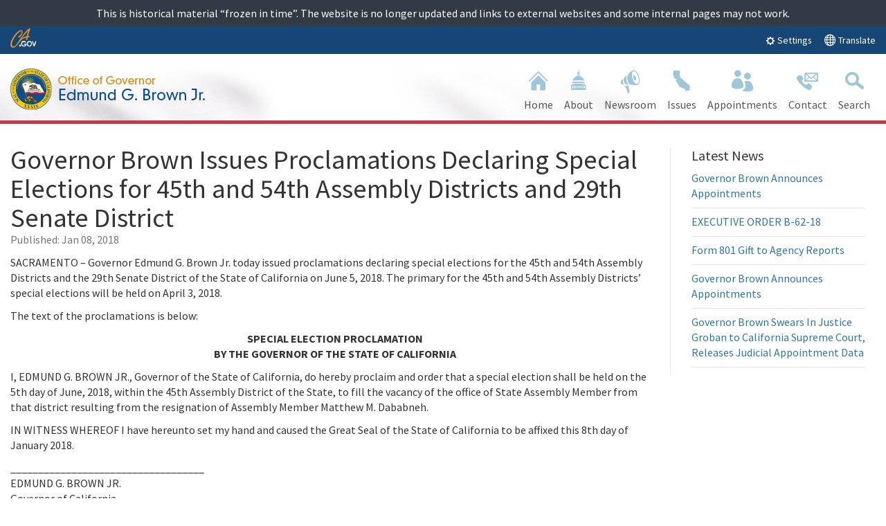

--- FILE ---
content_type: text/html
request_url: https://archive.gov.ca.gov/archive/gov39/2018/01/08/news20126/index.html
body_size: 59193
content:
<!DOCTYPE html>
<!--[if lt IE 7]> <html class="no-js ie6 oldie" lang="en"> </html><![endif]-->

<!--[if IE 7]>    <html class="no-js ie7 oldie" lang="en"> </html><![endif]-->

<!--[if IE 8]>    <html class="no-js ie8 oldie" lang="en"> </html><![endif]-->

<!--[if IE 9]>    <html class="no-js ie9 oldie" lang="en"> </html><![endif]-->

<!--[if (gt IE 9)]><!-->

<html class="no-js" lang="en"><!--<![endif]-->

<head>
<!-- Original URL: https://www.gov.ca.gov/2018/01/08/news20126/
Date Downloaded: 1/7/2019 8:00:02 AM !-->
<meta http-equiv="Content-Type" content="text/html; charset=utf-8" />

    <meta charset="utf-8" />


    <meta name="Author" content="State of California" />


    <meta name="Description" content="State of California" />

    <meta name="Keywords" content="California, government" />

    <!-- Use highest compatibility mode -->
    <meta http-equiv="X-UA-Compatible" content="IE=11" />

    <!-- http://t.co/dKP3o1e -->
    <meta name="HandheldFriendly" content="True" />

    <!-- for Blackberry, AvantGo -->
    <meta name="MobileOptimized" content="320" />

    <!-- for Windows mobile -->
    <meta name="viewport" content="width=device-width, initial-scale=1.0, minimum-scale=1.0" />

		<!-- Google Meta-->
		<meta name="google-site-verification" content="LQO7-uMnjdyidztg_w4kX9fO0icYsoOmKCEQFWNP0_o" />

    <!-- Google Fonts -->
  	<link href='https://fonts.googleapis.com/css?family=Source+Sans+Pro:400,700' rel='stylesheet' type='text/css' />
    <!-- selectivizr.com, emulates CSS3 pseudo-classes and attribute selectors in Internet Explorer 6-8 -->


<link rel="apple-touch-icon" sizes="144x144" href="../../../../wp-content/themes/CAWeb/images/system/apple-touch-icon-144x144.png" /><link rel="apple-touch-icon" sizes="114x114" href="../../../../wp-content/themes/CAWeb/images/system/apple-touch-icon-114x114.png" /><link rel="apple-touch-icon" sizes="72x72" href="../../../../wp-content/themes/CAWeb/images/system/apple-touch-icon-72x72.png" /><link rel="apple-touch-icon" href="../../../../wp-content/themes/CAWeb/images/system/apple-touch-icon-57x57.png" /><script>var et_site_url='https://www.gov.ca.gov';var et_post_id='23557';function et_core_page_resource_fallback(a,b){"undefined"===typeof b&&(b=a.sheet.cssRules&&0===a.sheet.cssRules.length);b&&(a.onerror=null,a.onload=null,a.href?a.href=et_site_url+"/?et_core_page_resource="+a.id+et_post_id:a.src&&(a.src=et_site_url+"/?et_core_page_resource="+a.id+et_post_id))}
</script><title>Governor Brown Issues Proclamations Declaring Special Elections for 45th and 54th Assembly Districts and 29th Senate District | Governor Edmund G. Brown Jr.</title>
<link rel='dns-prefetch' href='//www.google.com' />
<link rel='dns-prefetch' href='//s.w.org' />
<link rel="alternate" type="application/rss+xml" title="Governor Edmund G. Brown Jr. &raquo; Feed" href="../../../../feed/index.html" />
		<script type="text/javascript">
			window._wpemojiSettings = {"baseUrl":"https:\/\/s.w.org\/images\/core\/emoji\/11\/72x72\/","ext":".png","svgUrl":"https:\/\/s.w.org\/images\/core\/emoji\/11\/svg\/","svgExt":".svg","source":{"concatemoji":"https:\/\/www.gov.ca.gov\/wp-includes\/js\/wp-emoji-release.min.js?ver=4.9.9"}};
			!function(a,b,c){function d(a,b){var c=String.fromCharCode;l.clearRect(0,0,k.width,k.height),l.fillText(c.apply(this,a),0,0);var d=k.toDataURL();l.clearRect(0,0,k.width,k.height),l.fillText(c.apply(this,b),0,0);var e=k.toDataURL();return d===e}function e(a){var b;if(!l||!l.fillText)return!1;switch(l.textBaseline="top",l.font="600 32px Arial",a){case"flag":return!(b=d([55356,56826,55356,56819],[55356,56826,8203,55356,56819]))&&(b=d([55356,57332,56128,56423,56128,56418,56128,56421,56128,56430,56128,56423,56128,56447],[55356,57332,8203,56128,56423,8203,56128,56418,8203,56128,56421,8203,56128,56430,8203,56128,56423,8203,56128,56447]),!b);case"emoji":return b=d([55358,56760,9792,65039],[55358,56760,8203,9792,65039]),!b}return!1}function f(a){var c=b.createElement("script");c.src=a,c.defer=c.type="text/javascript",b.getElementsByTagName("head")[0].appendChild(c)}var g,h,i,j,k=b.createElement("canvas"),l=k.getContext&&k.getContext("2d");for(j=Array("flag","emoji"),c.supports={everything:!0,everythingExceptFlag:!0},i=0;i<j.length;i++)c.supports[j[i]]=e(j[i]),c.supports.everything=c.supports.everything&&c.supports[j[i]],"flag"!==j[i]&&(c.supports.everythingExceptFlag=c.supports.everythingExceptFlag&&c.supports[j[i]]);c.supports.everythingExceptFlag=c.supports.everythingExceptFlag&&!c.supports.flag,c.DOMReady=!1,c.readyCallback=function(){c.DOMReady=!0},c.supports.everything||(h=function(){c.readyCallback()},b.addEventListener?(b.addEventListener("DOMContentLoaded",h,!1),a.addEventListener("load",h,!1)):(a.attachEvent("onload",h),b.attachEvent("onreadystatechange",function(){"complete"===b.readyState&&c.readyCallback()})),g=c.source||{},g.concatemoji?f(g.concatemoji):g.wpemoji&&g.twemoji&&(f(g.twemoji),f(g.wpemoji)))}(window,document,window._wpemojiSettings);
		</script>
		<meta content="CAWeb v.1.4.9" name="generator" /><style type="text/css">
img.wp-smiley,
img.emoji {
	display: inline !important;
	border: none !important;
	box-shadow: none !important;
	height: 1em !important;
	width: 1em !important;
	margin: 0 .07em !important;
	vertical-align: -0.1em !important;
	background: none !important;
	padding: 0 !important;
}
</style>
<link rel='stylesheet' id='dashicons-css' href='../../../../wp-includes/css/dashicons.min_e0220786.css' type='text/css' media='all' />
<link rel='stylesheet' id='thickbox-css' href='../../../../wp-includes/js/thickbox/thickbox_e0220786.css' type='text/css' media='all' />
<link rel='stylesheet' id='ce_responsive-css' href='../../../../wp-content/plugins/simple-embed-code/css/video-container.min_e0220786.css' type='text/css' media='all' />
<link rel='stylesheet' id='parent-style-css' href='../../../../wp-content/themes/Divi/style_e0220786.css' type='text/css' media='all' />
<link rel='stylesheet' id='divi-style-css' href='../../../../wp-content/themes/CAWeb/style_5e4347fd.css' type='text/css' media='all' />
<link rel='stylesheet' id='caweb-core-style-css' href='../../../../wp-content/themes/CAWeb/css/version5/cagov.core_e021f9ee.css' type='text/css' media='all' />
<link rel='stylesheet' id='caweb-color-style-css' href='../../../../wp-content/themes/CAWeb/css/version5/colorscheme/oceanside_e021f9ee.css' type='text/css' media='all' />
<link rel='stylesheet' id='caweb-module-style-css' href='../../../../wp-content/themes/CAWeb/css/modules_e021f9ee.css' type='text/css' media='all' />
<link rel='stylesheet' id='caweb-font-style-css' href='../../../../wp-content/themes/CAWeb/css/cagov.font-only_e021f9ee.css' type='text/css' media='all' />
<link rel='stylesheet' id='caweb-custom-style-css' href='../../../../wp-content/themes/CAWeb/css/custom_e021f9ee.css' type='text/css' media='all' />
<link rel='stylesheet' id='caweb-custom-version-style-css' href='../../../../wp-content/themes/CAWeb/css/version5/custom_e021f9ee.css' type='text/css' media='all' />
<script type='text/javascript' src='../../../../wp-includes/js/jquery/jquery_85ec8bd8.js'></script>
<script type='text/javascript' src='../../../../wp-includes/js/jquery/jquery-migrate.min_e021f9e6.js'></script>
<script type='text/javascript' defer="" src='../../../../wp-content/themes/CAWeb/js/libs/modernizr-3.6.0.min_e021f9ee.js'></script>
<link rel='https://api.w.org/' href='../../../../wp-json/index.html' />
<link rel="EditURI" type="application/rsd+xml" title="RSD" href="../../../../xmlrpc_b9b66041.php" />
<link rel="wlwmanifest" type="application/wlwmanifest+xml" href="../../../../wp-includes/wlwmanifest.xml" /> 
<link rel='prev' title='Governor Brown Issues Proclamation Declaring Statewide Primary Election' href='../news20125/index.html' />
<link rel='next' title='Office of the Governor Issues Statement' href='../../09/news20128/index.html' />
<meta name="generator" content="CAWeb" />

<link rel="canonical" href="index.html" />
<link rel='shortlink' href='index.html' />
<link rel="alternate" type="application/json+oembed" href="../../../../wp-json/oembed/1.0/embed_c9260b15" />
<link rel="alternate" type="text/xml+oembed" href="../../../../wp-json/oembed/1.0/embed_37357372" />
<style>.nav li.et-hover > ul,
.menu li.et-hover > ul {
	visibility: visible !important;
	opacity: 1 !important; }
.da11y-submenu-show {
	visibility: visible !important;
}
.keyboard-outline {
		outline: #2ea3f2 solid 2px;
	-webkit-transition: none !important;
	transition: none !important;
}
button:active.keyboard-outline,
button:focus.keyboard-outline,
input:active.keyboard-outline,
input:focus.keyboard-outline,
a[role="tab"].keyboard-outline {
	outline-offset: -5px;
}
.et-search-form input:focus.keyboard-outline {
	padding-left: 15px;
	padding-right: 15px;
}
.et_pb_tab {
	-webkit-animation: none !important;
	animation: none !important;
}
.et_pb_contact_form_label,
.widget_search .screen-reader-text,
.et_pb_search .screen-reader-text {
	display: block !important; }
.da11y-screen-reader-text,
.et_pb_contact_form_label,
.widget_search .screen-reader-text,
.et_pb_search .screen-reader-text {
	clip: rect(1px, 1px, 1px, 1px);
	position: absolute !important;
	height: 1px;
	width: 1px;
	overflow: hidden;
	text-shadow: none;
	text-transform: none;
	letter-spacing: normal;
	line-height: normal;
	font-family: -apple-system,BlinkMacSystemFont,"Segoe UI",Roboto,Oxygen-Sans,Ubuntu,Cantarell,"Helvetica Neue",sans-serif;
	font-size: 14px;
	font-weight: 600;
	-webkit-font-smoothing: subpixel-antialiased;
}
.da11y-screen-reader-text:focus {
	background: #f1f1f1;
	color: #00547A;
	outline: 0;
	-webkit-box-shadow: 0 0 2px 2px rgba(0,0,0,.6);
	box-shadow: 0 0 2px 2px rgba(0,0,0,.6);
	clip: auto !important;
	display: block;
	height: auto;
	left: 5px;
	padding: 15px 23px 14px;
	text-decoration: none;
	top: 7px;
	width: auto;
	z-index: 1000000; }
</style><meta name="viewport" content="width=device-width, initial-scale=1.0" /><style type="text/css" id="ub_admin_bar_logo"></style>	<script>
	(function($) {
		$(window).bind("load", function() {
			$('.fluid-width-video-wrapper').each(function() {
				var src = $(this).find('iframe').attr('src');
				$(this).find('iframe').attr('src', src + '&amp;rel=0');
			});
		});
	})(jQuery)
	</script>

<link alt="Fav Icon" rel="icon" href="../../../../wp-content/uploads/2018/01/gov_seal.ico" /><link rel="shortcut icon" href="../../../../wp-content/uploads/2018/01/gov_seal.ico" /><style id="ca_custom_css">/* Temp Fix */
body.logged-in .gsc-completion-container{
margin-top: 30px;
}

#left-area ul, .comment-content ul, .entry-content ul, body.et-pb-preview #main-content .container ul {

    margin-left: 5px;
}

.jaw_months {
    border-bottom: none !important;
}


/*
.jaw_years ul {
    padding-top: 15px;
}


li.utility-custom-2{
float: right;
}

*/

.utility-settings .btn-primary {
    margin: auto !important;
}

.utility-header a:hover, .utility-header a:focus, .utility-header a.hovered {
    color: #fdb81e;
}

body.home div.et_pb_posts.et_pb_module .et_pb_ajax_pagination_container article:nth-child(n+4) {
    display: none;
}
.carousel-content .item.backdrop img + .content-container, .carousel-content .item.backdrop video + .content-container {
    margin-bottom: 400px !important;
}

.et_pb_post .entry-featured-image-url {
    margin-bottom: auto;
}

.carousel-content .item.backdrop .content-container:first-child  .content {
    background: rgba(0, 0, 0, 0.4);
}

.carousel-content .content-container .content {
    padding: 20px 50px 20px 50px;
}

.et_pb_ca_fullwidth_section_carousel_0 {
    padding-bottom: 0px;
}

.main-navigation.dropdown .sub-nav ul li{
	height: auto;
}

.unit1 .second-level-link{
  height: auto;
}

.pagination {
  display: block  !important;
}

.tagcloud a { 
   display: block; 
   margin-bottom: 0.5em;
}

#categorymenu ul { 
   padding: 0 !important;
   line-height: inherit !important;
   list-style: none !important;
}

#categorymenu ul li { 
  margin-bottom: 0.5em;
}

.cagov-logo img {
    height: auto;
padding-bottom:2px;
} 

.utility-header { 
background: #164675; 
    margin-bottom: 5px;
}

.utility-header   img {
    padding-bottom: 3px;
} 

.utility-settings .btn-primary { background-color: #164675; border-color: #164675; margin: -4px 15px 0 0;  }
.utility-settings .btn-primary:hover { background-color: #046b99 }
/* .utility-header [class^="ca-gov-icon-"] { vertical-align: 0px } */


.branding .header-cagov-logo img { 

max-width: 300px; 
height:auto; 

} 

.fixed.compact .branding {
    height: 60px !important;
}

.fixed.compact .header-cagov-logo img {
    height: 50px;
    padding-top: 2px;

} 

.search-results .et_pb_post {
    margin-bottom: 55px;
}

.gallery img {
max-height: 100%;


}


.navigation-search {
    border-bottom: 5px solid #c03b45;
     background-image: url(../../../../wp-content/uploads/2017/07/landing-page-banner.jpg);
    background-repeat: no-repeat;
    background-position: left;
    
} 

.sub-nav {
   
    border-bottom: 1px solid #ccc;
}

.et_pb_blog_0 .et_pb_post h2 {
    display: block !important;
}



.et_pb_image_container img, .et_pb_post a img {
    max-width: 200px;
    vertical-align: bottom;
    float: left;
    padding-bottom: 15px;
}

.et_pb_post h2 {
    margin-top: 0px;
}

.more-link {
    display: block;
    clear: both;
    padding-left: 13px;
    border-radius: 5px;
    width: 100px;
    border: #2ea3f2 2px solid;
}


.et_pb_slide_title a:hover {
    color:#fff;
}

.et_pb_post {
    margin-bottom: 10px;
}

.et_pb_post.post {
    margin-bottom: 60px;
}

.et_pb_ajax_pagination_container .et_pb_post.post {
    margin-bottom: 30px;
}

.searched-for {
    margin-bottom: 30px;
}


.et_pb_image_container img, .et_pb_post a img {
    max-width: 200px;
    vertical-align: bottom;
    float: left;
    padding-right: 20px;
    margin-top: 10px;
    padding-bottom: 15px;
}

.et_pb_blog_grid .et_pb_image_container img {
    padding-right: 0px;
    margin-top: 0px;

}

.event-item .title {
    font-size: 1.2em;
}

#non_divi_sidebar #sidebar {
    padding: 0;
    width: 100%;
    font-size: 16px;
    border-left: 1px solid #e6e6e6;
    padding-left: 30px;
    margin-top: 35px;
}

#non_divi_sidebar  .et_pb_widget ul li {
    margin-bottom: .5em;
    border-bottom: #dee6ea solid 1px;
    padding-bottom: 10px;
}

#non_divi_sidebar  .et_pb_widget a {
    color: #2F77A0;
}

.et_pb_slider_with_overlay .et_pb_slide_overlay_container {
    z-index: 0;
}

@media only screen and (max-width: 768px) {

.navigation-search {
     background : none; }

.carousel-content .content-container .content {
    padding: 20px 20px 20px 20px;
    margin-top: 150px;}

#post-23171 .et_pb_section_0 .et_pb_slide_description h2.et_pb_slide_title {

    margin-top: 100px;
}


.et_pb_image_container img, .et_pb_post a img {
    height: auto !important;
}

.utility-header .utility-links .utility-custom-2 {
    display: inline !important;
}

/*----------------------------------------------------------------------------------------------------------------------------------*/

}


@media only screen and (min-width: 768px) {

.branding .header-cagov-logo img {
    max-width: 300px;
}

}

@media (min-width: 768px) and (max-width: 878px) {

.branding .header-cagov-logo img {
    max-width: 230px;
}
} 



@media (max-width: 980px) {

.et_pb_column .et_pb_blog_grid .column.size-1of2 .et_pb_post {

    min-height: 570px;
}
}



@media (min-width: 981px) {
.et_pb_widget.widget_recent_entries {
    margin-bottom: 0px !important;
}



.et_pb_gutters3 .et_pb_column_2_3 .et_pb_blog_grid .column.size-1of2 .et_pb_post {

    min-height: 650px;
}

} 

.et_pb_video_play {
   text-decoration: none !important; // Divi Video Overlay
}                  

a.more-link {
  text-transform:capitalize;
}                                               

/* *** Home Page *** */
#post-23171 .et_pb_section_0 .et_pb_slide_title a:hover { color: white !important; }
#post-23171 .et_pb_section_0 .et-pb-controllers a { width: 10px !important; height: 10px !important; } 
#post-23171 .et_pb_section_0 .et_pb_slide_description, .et_pb_section_0 .et_pb_slider_fullwidth_off .et_pb_slide_description { padding: 25% 6% 4.5% 6% !important; }     
#post-23171 .et_pb_section_0 .et_pb_slide_description h2.et_pb_slide_title { padding: 20px !important; }   
#post-23171 .et_pb_section_0 .et_pb_slide_description .et_pb_slide_content { display: none; }   
#post-23171 .et_pb_section_0 .et-pb-controllers { bottom: 5px !important; }
#post-23171 .et_pb_section_0 .et_pb_button, .et_pb_section_0 .et_pb_button:hover { padding: 0.2em .75em !important }


@media (max-width: 1080px) {
#post-23171 .et_pb_section_0 .et_pb_slide_description, .et_pb_section_0 .et_pb_slider_fullwidth_off .et_pb_slide_description { padding: 20% 4% 6% 4% !important; }
#post-23171 .et_pb_section_0 .et-pb-controllers { bottom: 5px !important; }
}

@media (max-width: 767px) {
#post-23171 .et_pb_section_0 .et_pb_slides .et_pb_container.clearfix { width: 100% !important; }
#post-23171 .et_pb_section_0 .et_pb_slide_description, .et_pb_section_0 .et_pb_slider_fullwidth_off .et_pb_slide_description { padding: 25% 4% 6% 4% !important; }  
#post-23171 .et_pb_section_0 .et-pb-controllers { bottom: 5px !important; }
#post-23171 .et_pb_section_0 .et-pb-controllers a { width: 7px !important; height: 7px !important; }
#post-23171 .et_pb_section_0 .et_pb_slide_description h2.et_pb_slide_title { margin-top: 0 !important; padding: 15px !important;  }
#post-23171 .et_pb_section_0 .et-pb-arrow-next, .et_pb_section_0 .et-pb-arrow-prev { margin-top: -24px !important; }
#post-23171 .et_pb_section_0 .et_pb_button_wrapper a.et_pb_more_button.et_pb_button { margin-top: 10px !important; }
}

@media (max-width: 480px) {
#post-23171 .et_pb_section_0 .et_pb_slide_description, .et_pb_section_0 .et_pb_slider_fullwidth_off .et_pb_slide_description { padding: 20% 0 10% 0 !important; }
#post-23171 .et_pb_section_0 .et-pb-controllers { bottom: 5px !important; }
#post-23171 .et_pb_section_0 .et-pb-controllers a { width: 7px !important; height: 7px !important; }
#post-23171 .et_pb_section_0 .et_pb_slide_description h2.et_pb_slide_title { margin-top: 125px !important; padding: 15px !important;  }
#post-23171 .et_pb_section_0 .et_pb_button_wrapper a.et_pb_more_button.et_pb_button { margin-top: 10px !important; }
#post-23171 .et_pb_section_0 .et-pb-arrow-next, .et_pb_section_0 .et-pb-arrow-prev { margin-top: 7.5% !important; }
}

#post-23171 .et_pb_section_1 .et_pb_slides .et_pb_slide et_pb_media_alignment_center et_pb_bg_layout_light:nth-child(n+2) { display: none; }
#post-23171 .et_pb_section_1 .et_pb_row_0 .et_pb_slides .et_pb_container.clearfix { height: auto !important; display: inline !important; }

#post-23171 .et_pb_section_1 div.et_pb_posts.et_pb_module .et_pb_ajax_pagination_container article:nth-child(n+4) { display: none; }
#post-23171 .et_pb_section_1 .et_pb_slides .et_pb_slider_container_inner { display: inline !important; }
                                                    

.goog-te-menu-frame:before{
background-image: url(https://translate.googleapis.com/translate_static/img/te_ctrl3.gif) !important;

}

li.utility-custom-2{
float: right;
    margin-left: -15px;
}


.goog-te-gadget {
display: none;
}

#google_translate_element .goog-te-gadget-simple {
display: none;
}

#post-23766 #google_translate_element .goog-te-gadget-simple {
border: 0;
top: 310px;
position: absolute;
left:0px;
display: block;
}

#google_translate_element img.goog-te-gadget-icon,
#google_translate_element  a.goog-te-menu-value span   {

}
html:not(.translated-ltr) #google_translate_element .goog-te-menu-value span:first-of-type:before {
content: '';
color: black;


}
html:not(.translated-ltr)#google_translate_element .goog-te-menu-value span:first-of-type {
color: white;
width: 100px;

}
#google_translate_element a.goog-te-menu-value span:first-of-type  {
display: inline-block;
width: 100px;

}


/* *** Archives *** */
body.archive.date #main-content aside #sidebar:last-child {
    display: none;
} 

   

/* Homepage Slider Fix */
#post-23171 .et_pb_text_overlay_wrapper { padding: 0px !important; } 

/* Fullwidth Header */
.page-template-default .et_pb_fullwidth_header .et_pb_fullwidth_header_container,
.page-template .et_pb_fullwidth_header .et_pb_fullwidth_header_container
{ max-width: 1250px !important }

/* Archives - Vanilla Content */
.archive.non_divi_builder .main-content { padding-top: 2.0em }
.archive.non_divi_builder article p:not(.post-meta) { padding-bottom: 1em !important; }           

li.utility-custom-2:before {
    content: 'e0e3';
    font-family: 'cagov';
    padding-right: 6px;
    font-size: 1rem;
    vertical-align: -2px;
}  </style><link rel="stylesheet" id="et-divi-customizer-global-cached-inline-styles" href="../../../../wp-content/cache/et/3/1/global/et-divi-customizer-global-15466640719918.min.css" onerror="et_core_page_resource_fallback(this, true)" onload="et_core_page_resource_fallback(this)" />
<!--[if (lt IE 9) & (!IEMobile)]>

<script src="../../../../wp-content/themes/CAWeb/js/libs/selectivizr-min.js"></script>

<![endif]-->


<!-- Activate ClearType for Mobile IE -->

<!--[if IE]>

<meta http-equiv="cleartype" content="on" />

<![endif]-->



<!-- HTML5 shim and Respond.js IE8 support of HTML5 elements and media queries -->
<!--[if lt IE 8]>

  <script src="../../../../wp-content/themes/CAWeb/js/libs/html5shiv.min.js"></script>

  <script src="../../../../wp-content/themes/CAWeb/js/libs/respond.min.js"></script>

<![endif]-->

</head>
<body class="post-template-default single single-post postid-23557 single-format-standard primary et_pb_button_helper_class et_cover_background et_pb_gutter et_pb_gutters3 et_pb_footer_columns4 et_header_style_left et_divi_theme et-db et_minified_js et_minified_css non_divi_builder title_displayed v5 sidebar_displayed ">

<div class="section-impact p-y-sm text-center frozen">This is historical material “frozen in time”. The website is no longer updated and links to external websites and some internal pages may not work.</div>
<header role="banner" id="header" class="global-header">
<div id="skip-to-content"><a href="#main-content">Skip to Main Content</a></div>
<!-- Location Bar --><div class="location-settings section section-standout collapse collapsed " id="locationSettings">
    <div class="container p-y">
        <button type="button" class="close" data-toggle="collapse" data-target="#locationSettings" aria-expanded="false" aria-controls="locationSettings" aria-label="Close">
            <span aria-hidden="true">&times;</span>
        </button>

        <div class="form-group form-inline">
            <label for="locationZipCode">Saving your location allows us to provide you with more relevant information.</label>
            <input type="input" class="form-control" id="locationZipCode" placeholder="Zip Code" />
            <button type="button" class="btn btn-primary">Set Location</button>
        </div>
    </div>
</div>
<!-- Settings Bar --><div class="site-settings section section-standout collapse collapsed" role="alert" id="siteSettings">
    <div class="container  p-y">
        <button type="button" class="close" data-toggle="collapse" data-target="#siteSettings" aria-expanded="false" aria-controls="siteSettings" aria-label="Close"><span aria-hidden="true">&times;</span></button>

        <div class="btn-group btn-group-justified-sm" role="group" aria-label="contrastMode">
            <div class="btn-group"><button type="button" class="btn btn-primary disableHighContrastMode">Default</button></div>
            <div class="btn-group"><button type="button" class="btn btn-primary enableHighContrastMode">High Contrast</button></div>
        </div>

        <div class="btn-group" role="group" aria-label="textSizeMode">
            <div class="btn-group"><button type="button" class="btn btn-primary resetTextSize">Reset</button></div>
            <div class="btn-group"><button type="button" class="btn btn-primary increaseTextSize"><span class="hidden-xs">Increase Font Size</span><span class="visible-xs">Font <small class="ca-gov-icon-plus-line"></small></span></button></div>
            <div class="btn-group"><button type="button" class="btn btn-primary decreaseTextSize"><span class="hidden-xs">Decrease Font Size</span><span class="visible-xs">Font <small class="ca-gov-icon-minus-line"></small></span></button></div>
        </div>
               
                <!-- <button type="button" class="btn btn-primary clipboard-activeonhover">Save links on hover</button> -->
            
    </div>
</div><!-- Utility Header -->    
<div class="utility-header ">
    <div class="container">
      <div class="group">
            <div class="quarter social-links">
              <a href="http://www.ca.gov/" title="CA.gov" style="float: left;"><img style="height: 31px;" src="../../../../wp-content/themes/CAWeb/images/system/logo.svg" alt="Image of the CA.gov Logo" /></a>
                <ul class="utility-links social-media-links">
					                </ul>
            </div>
            <div class="half settings-links hidden-print">
                <ul class="utility-links ">
                  
					                   
                  
                  <!--li class="utility-settings"><a role="button" data-toggle="collapse" href="#siteSettings"  aria-expanded="false" aria-controls="siteSettings" >Settings</a></li-->
                  <li class="utility-settings">
                  <button class="btn btn-xs btn-primary collapsed" data-toggle="collapse" href="#siteSettings" aria-expanded="false" aria-controls="siteSettings"><span class="ca-gov-icon-gear" aria-hidden="true"></span> Settings</button>
                  </li>

                  														              <a id="caweb-gtrans-custom" target="_blank" href="../../../../translate/index.html"><span class="ca-gov-icon-globe "></span> Translate</a>
				             
              </ul>              
            </div> 
            						  
        </div>          
    </div>
</div><!-- Branding --><div class="branding">
  
     <div class="header-organization-banner"><a href="../../../../index.html"><img src="../../../../wp-content/uploads/2017/07/gov-logo.png" alt="Organization Title" /></a></div>

</div>

         <!-- Include Mobile Controls -->
         <!-- mobile navigation controls -->
<div class="mobile-controls">
		<div class="mobile-control-group main-nav-icons pull-right">
			<button class="mobile-control toggle-menu pull-right" aria-expanded="false" aria-controls="navigation">
				<span class="ca-gov-icon-menu hidden-print" aria-hidden="true"></span><span class="sr-only">Menu</span>
			</button>
			<button class="mobile-control toggle-search">
				<span class="ca-gov-icon-search hidden-print" aria-hidden="true"></span><span class="sr-only">Search</span>
			</button>
		</div>
</div>

        <div class="navigation-search">

<!-- Version 4 top-right search box always displayed -->
<!-- Version 5.0 fade in/out search box displays on front page and if option is enabled -->
<!-- Include Navigation -->
<nav id="navigation" class="main-navigation dropdown hidden-print">
								<ul id="nav_list" class="top-level-nav"><li class="nav-item nav-item-home"><a href="../../../../index.html" class="first-level-link"><span class="ca-gov-icon-home"></span> Home</a></li> <li class="nav-item  menu-item menu-item-type-post_type menu-item-object-page" title=""><a href="../../../../about/index.html" class="first-level-link"><span class="ca-gov-icon-capitol "></span> <span class="link-title">About</span></a><div class="empty sub-nav">
													<div><ul class="second-level-nav"><li class="unit1  menu-item menu-item-type-post_type menu-item-object-page" title=""><a href="../../../../about/index.html" class="second-level-link">Governor</a></li><li class="unit1  menu-item menu-item-type-post_type menu-item-object-page" title=""><a href="../../../../first-lady/index.html" class="second-level-link">First Lady</a></li><li class="unit1  menu-item menu-item-type-post_type menu-item-object-page" title=""><a href="../../../../first-dogs/index.html" class="second-level-link">First Dogs</a></li></ul></div></div></li><li class="nav-item  menu-item menu-item-type-post_type menu-item-object-page" title=""><a href="../../../../newsroom/index.html" class="first-level-link"><span class="ca-gov-icon-loud-speaker "></span> <span class="link-title">Newsroom</span></a><div class="empty sub-nav">
													<div><ul class="second-level-nav"><li class="unit1  menu-item menu-item-type-post_type menu-item-object-page" title=""><a href="../../../../press-releases/index.html" class="second-level-link">Press Releases</a></li><li class="unit1  menu-item menu-item-type-post_type menu-item-object-page" title=""><a href="../../../../media-advisories/index.html" class="second-level-link">Media Advisories</a></li><li class="unit1  menu-item menu-item-type-post_type menu-item-object-page" title=""><a href="../../../../executive-orders/index.html" class="second-level-link">Executive Orders</a></li><li class="unit1  menu-item menu-item-type-post_type menu-item-object-page" title=""><a href="../../../../proclamations/index.html" class="second-level-link">Proclamations</a></li><li class="unit1  menu-item menu-item-type-post_type menu-item-object-page" title=""><a href="../../../../public-notices/index.html" class="second-level-link">Public Notices</a></li></ul></div></div></li><li class="nav-item  menu-item menu-item-type-post_type menu-item-object-page" title=""><a href="../../../../issues/index.html" class="first-level-link"><span class="ca-gov-icon-state "></span> <span class="link-title">Issues</span></a></li><li class="nav-item  menu-item menu-item-type-post_type menu-item-object-page" title=""><a href="../../../../appointments/index.html" class="first-level-link"><span class="ca-gov-icon-people "></span> <span class="link-title">Appointments</span></a><div class="empty sub-nav">
													<div><ul class="second-level-nav"><li class="unit1  menu-item menu-item-type-post_type menu-item-object-page" title=""><a href="../../../../appointments-application/index.html" class="second-level-link">Appointments Application</a></li><li class="unit1  menu-item menu-item-type-post_type menu-item-object-page" title=""><a href="../../../../judicial-appointments/index.html" class="second-level-link">Judicial Appointments</a></li><li class="unit1  menu-item menu-item-type-post_type menu-item-object-page" title=""><a href="../../../../internship-program/index.html" class="second-level-link">Internship Program</a></li></ul></div></div></li><li class="nav-item  menu-item menu-item-type-custom menu-item-object-custom" title=""><a href="https://govapps.gov.ca.gov/gov39mail/index.php?h=1" class="first-level-link"><span class="ca-gov-icon-contact-us "></span> <span class="link-title">Contact</span></a><div class="empty sub-nav">
													<div><ul class="second-level-nav"><li class="unit1  menu-item menu-item-type-custom menu-item-object-custom" title=""><a href="https://govapps.gov.ca.gov/scheduling/" class="second-level-link">Scheduling Request</a></li></ul></div></div></li><li class="nav-item nav-item-search"><a href="#" class="first-level-link"><span class="ca-gov-icon-search" aria-hidden="true"></span> Search</a></li></ul></nav><div id="head-search" class="search-container   hidden-print"><gcse:searchbox-only resultsurl="https://www.ca.gov/archive/gov39/serp/serp.html" enableautocomplete="true"></gcse:searchbox-only> </div>
        </div>


        <div class="header-decoration hidden-print"></div>

</div></header>
  
<div id="page-container">
<div id="et-main-area">

<div id="main-content" class="main-content">
     
<main class="main-primary">

			
				<article id="post-23557" class="post-23557 post type-post status-publish format-standard has-post-thumbnail hentry category-proclamations">

<!-- Page Title-->
<h1 class="page-title" style="padding-bottom:0;">Governor Brown Issues Proclamations Declaring Special Elections for 45th and 54th Assembly Districts and 29th Senate District</h1><p class="page-date published">Published: <time datetime="Jan 08, 2018">Jan 08, 2018</time></p><div class="entry-content"><p>SACRAMENTO &#8211; Governor Edmund G. Brown Jr. today issued proclamations declaring special elections for the 45th and 54th Assembly Districts and the 29th Senate District of the State of California on June 5, 2018. The primary for the 45th and 54th Assembly Districts&#8217; special elections will be held on April 3, 2018.</p>
<p>The text of the proclamations is below:</p>
<p style="text-align: center"><strong>SPECIAL ELECTION PROCLAMATION<br />
BY THE GOVERNOR OF THE STATE OF CALIFORNIA</strong></p>
<p>	I, EDMUND G. BROWN JR., Governor of the State of California, do hereby proclaim and order that a special election shall be held on the 5th day of June, 2018, within the 45th Assembly District of the State, to fill the vacancy of the office of State Assembly Member from that district resulting from the resignation of Assembly Member Matthew M. Dababneh.</p>
<p>
	IN WITNESS WHEREOF I have hereunto set my hand and caused the Great Seal of the State of California to be affixed this 8th day of January 2018.</p>
<p>	___________________________________<br />
	EDMUND G. BROWN JR.<br />
	Governor of California</p>
<p>
	ATTEST:</p>
<p>	___________________________________<br />
	ALEX PADILLA <br />
	Secretary of State</p>
<p />
<p style="text-align: center"><strong>SPECIAL ELECTION PROCLAMATION<br />
BY THE GOVERNOR OF THE STATE OF CALIFORNIA</strong></p>
<p>	I, EDMUND G. BROWN JR., Governor of the State of California, do hereby proclaim and order that a special election shall be held on the 5th day of June, 2018, within the 54th Assembly District of the State, to fill the vacancy of the office of State Assembly Member from that district resulting from the resignation of Assembly Member Sebastian Ridley-Thomas.</p>
<p>
	IN WITNESS WHEREOF I have hereunto set my hand and caused the Great Seal of the State of California to be affixed this 8th day of January 2018.</p>
<p>	___________________________________<br />
	EDMUND G. BROWN JR.<br />
	Governor of California</p>
<p>
	ATTEST:</p>
<p>	___________________________________<br />
	ALEX PADILLA <br />
	Secretary of State</p>
<p style="text-align: center"><strong>SPECIAL ELECTION PROCLAMATION<br />
BY THE GOVERNOR OF THE STATE OF CALIFORNIA</strong></p>
<p>	I, EDMUND G. BROWN JR., Governor of the State of California, do hereby proclaim and order that a special election shall be held on the 5th day of June, 2018, within the 29th Senate District of the State, to determine whether Senator Josh Newman shall be recalled, and if the majority vote on the question is to recall, to elect a successor.</p>
<p>	IN WITNESS WHEREOF I have hereunto set my hand and caused the Great Seal of the State of California to be affixed this 8th day of January 2018.</p>
<p>	___________________________________<br />
	EDMUND G. BROWN JR.<br />
	Governor of California</p>
<p>
	ATTEST:</p>
<p>	___________________________________<br />
	ALEX PADILLA <br />
	Secretary of State</p>
<p style="text-align: center">###</p>
<div class="cleaner"></div>
</div>

				
				</article> <!-- .et_pb_post -->

			
</main>
   <aside id="non_divi_sidebar" class="col-lg-3">	<div id="sidebar">
				<div id="recent-posts-3" class="et_pb_widget widget_recent_entries">		<h4 class="widgettitle">Latest News</h4>		<ul>
											<li>
					<a href="../../../../2019/01/04/governor-brown-announces-appointments-97/index.html">Governor Brown Announces Appointments</a>
									</li>
											<li>
					<a href="../../../../2019/01/04/executive-order-b-62-18/index.html">EXECUTIVE ORDER B-62-18</a>
									</li>
											<li>
					<a href="../../../../2019/01/04/form-801-gift-to-agency-reports/index.html">Form 801 Gift to Agency Reports</a>
									</li>
											<li>
					<a href="../../../../2019/01/03/governor-brown-announces-appointments-96/index.html">Governor Brown Announces Appointments</a>
									</li>
											<li>
					<a href="../../../../2019/01/03/governor-brown-swears-in-justice-groban-to-california-supreme-court-releases-judicial-appointment-data/index.html">Governor Brown Swears In Justice Groban to California Supreme Court, Releases Judicial Appointment Data</a>
									</li>
					</ul>
		</div> <!-- end .et_pb_widget -->	</div> <!-- end #sidebar -->
</aside></div> <!-- #main-content -->
</div>
</div>

<!-- Global Footer -->
<footer id="footer" class="global-footer hidden-print"><div class="container footer-menu"><div class="group"><div class="three-quarters"><ul class="footer-links"><li><a href="#skip-to-content">Back to Top</a></li><li class="" title=""><a href="https://govapps.gov.ca.gov/gov39mail/index.php">Contact Us</a></li><li class="" title=""><a href="../../../../privacy-policy/index.html">Privacy Policy</a></li><li class="" title=""><a href="../../../../conditions-of-use/index.html">Conditions of Use</a></li><li class="" title=""><a href="../../../../faq/index.html">FAQ</a></li><li class="" title=""><a href="https://www.chp.ca.gov/News-Alerts/AMBER-Alert" target="_blank">Amber Alert</a></li><li class="" title=""><a href="http://registertovote.ca.gov/" target="_blank">Register to Vote</a></li></ul></div><div class="quarter"><ul class="socialsharer-container"><li><a href="https://twitter.com/GovPressOffice" target="_blank"><span class="ca-gov-icon-twitter "></span> <span class="sr-only">twitter</span></a></li></ul></div></div></div>
													<!-- Copyright Statement -->
										<div class="copyright">
										<div class="container"> Copyright &copy;
										<script>document.write(new Date().getFullYear())</script> State of California </div></div></footer>
	<script type="text/javascript">
	(function ($) {
		$(document).ready(function () {

			if($('.menu-item-has-children').find('a') ) {
				$('.menu-item-has-children').find('a').not('.sub-menu a').attr('aria-expanded', 'false').addClass('da11y-submenu');
			}

			$('.da11y-submenu').focus(function() {
				$(this).attr('aria-expanded', 'true');
				$('.sub-menu').addClass('da11y-submenu-show');
			});

			/**
			 * Generate search form styles.
			 *
			 * @since Divi v3.0.23
			 */
			function et_set_search_form_css() {
				var search_container = $('.et_search_form_container');
				var body = $('body');

				if (search_container.hasClass('et_pb_search_visible')) {
					var header_height = $('#main-header').innerHeight();
					var menu_width = $('#top-menu').width();
					var font_size = $('#top-menu li a').css('font-size');

					search_container.css({ height: header_height + 'px' });
					search_container.find('input').css('font-size', font_size);

					if (!body.hasClass('et_header_style_left')) {
						search_container.css('max-width', menu_width + 60);
					} else {
						search_container.find('form').css('max-width', menu_width + 60);
					}
				}
			}

			/**
			 * Show the search.
			 *
			 * @since Divi v3.0.23
			 */
			function show_search() {
				var search_container = $('.et_search_form_container');

				if (search_container.hasClass('et_pb_is_animating')) {
					return;
				}

				$('.et_menu_container').removeClass('et_pb_menu_visible et_pb_no_animation').addClass('et_pb_menu_hidden');
				search_container.removeClass('et_pb_search_form_hidden et_pb_no_animation').addClass('et_pb_search_visible et_pb_is_animating');

				setTimeout(function () {
					$('.et_menu_container').addClass('et_pb_no_animation');
					search_container.addClass('et_pb_no_animation').removeClass('et_pb_is_animating');
				}, 1000);

				search_container.find('input').focus();

				et_set_search_form_css();
			}

			/**
			 * Hide the search.
			 *
			 * @since Divi v3.0.23
			 */
			function hide_search() {
				if ($('.et_search_form_container').hasClass('et_pb_is_animating')) {
					return;
				}

				$('.et_menu_container').removeClass('et_pb_menu_hidden et_pb_no_animation').addClass('et_pb_menu_visible');
				$('.et_search_form_container').removeClass('et_pb_search_visible et_pb_no_animation').addClass('et_pb_search_form_hidden et_pb_is_animating');

				setTimeout(function () {
					$('.et_menu_container').addClass('et_pb_no_animation');
					$('.et_search_form_container').addClass('et_pb_no_animation').removeClass('et_pb_is_animating');
				}, 1000);
			}

			$(this).keyup(function () {

				$('.et-search-field').focus(function () {
					show_search();
				}).blur(function () {
					hide_search();
				});
			});
		});
	})(jQuery);
	</script>


	<script type="text/javascript">
	(function ($) {
		$(document).ready(function () {

			/**
			 * Add skiplink to page.
			 */
			function skipTo(target) {
				var skiplink = '<a href="' + target + '" class="skip-link da11y-screen-reader-text">Skip to content</a>';

				$(target).attr('tabindex', -1);

				$('body').prepend(skiplink);
			}
			skipTo('#main-content');

			/**
			 * Use js to focus for internal links.
			 */
			$('a[href^="#"]').click(function () {
				var content = $('#' + $(this).attr('href').slice(1));

				content.focus();
			});

		});
	})(jQuery);
	</script>


	<script type="text/javascript">
	(function ($) {
		$(document).ready(function () {

			var lastKey = new Date();
			var lastClick = new Date();

			/**
			 * Only apply focus styles for keyboard usage.
			 */
			$(this).on('focusin', function (e) {
				$('.keyboard-outline').removeClass('keyboard-outline');

				var wasByKeyboard = lastClick < lastKey;

				if (wasByKeyboard) {
					$(e.target).addClass('keyboard-outline');
				}
			});
			$(this).on('mousedown', function () {
				lastClick = new Date();
			});
			$(this).on('keydown', function () {
				lastKey = new Date();
			});
		});
	})(jQuery);
	</script>


	<script type="text/javascript">
	(function ($) {
		$(document).ready(function () {

			/**
			 * Allow Accordion & Toggle Divi modules to be focusable.
			 *
			 * @divi-module  Accordion, Toggle
			 */
			$('.et_pb_toggle').each(function () {
				$(this).attr('tabindex', 0);
			});

			/**
			 * Prevent spacebar from scolling page when toggle & accordion have focus.
			 *
			 * @divi-module  Accordion, Toggle
			 */
			$('.et_pb_toggle').on('keydown', function(e) {
				// Spacebar.
				if (e.which === 32){
					e.preventDefault();
				}
			});

			/**
			 * Expand Accordion & Toggle modules when enter or spacebar are pressed while focused.
			 *
			 * @divi-module  Accordion, Toggle
			 */
			$(document).on('keyup', function(e) {
				// Spacebar & Enter.
				if (e.which === 13 || e.which === 32) {
					$('.et_pb_toggle:focus .et_pb_toggle_title').trigger('click');
				}
			});
		});
	})(jQuery);
	</script>


	<script type="text/javascript">
	(function ($) {
		$(document).ready(function () {

			/**
			 * Add unique ID to search module input with matching label.
			 *
			 * @divi-module  Search
			 */
			$('.et-search-field').each(function (e) {
				$(this).attr('id', 'et_pb_search_module_input_' + e);
				$('#et_pb_search_module_input_' + e).before('<label class="da11y-screen-reader-text" for="et_pb_search_module_input_' + e + '">Search for...</label>');
				$('#et_pb_search_module_input_' + e).after('<button type="submit" class="da11y-screen-reader-text">Search</button>');
			});

			/**
			 * Add unique ID to contact module input with matching label.
			 *
			 * @divi-module  Contact
			 */
			$('.et_pb_contact_form').each(function (e) {
				$(this).find('.et_pb_contact_captcha_question').parent().wrap('<label></label>');
			});
		});
	})(jQuery);
	</script>


	<script type="text/javascript">
	(function ($) {
		$(document).ready(function () {

			/**
			 * Add role="tabList".
			 *
			 * @divi-module  Tab
			 */
			$('.et_pb_tabs_controls').each(function () {
				$(this).attr('role', 'tabList');
			});

			/**
			 * Add role="presentation".
			 *
			 * @divi-module  Tab
			 */
			$('.et_pb_tabs_controls li').each(function () {
				$(this).attr('role', 'presentation');
			});

			/**
			 * Add role="tab".
			 *
			 * @divi-module  Tab
			 */
			$('.et_pb_tabs_controls a').each(function () {
				$(this).attr('role', 'tab');
			});

			/**
			 * Add role="tabpanel".
			 *
			 * @divi-module  Tab
			 */
			$('.et_pb_tab').each(function () {
				$(this).attr('role', 'tabpanel');
			});

			/**
			 * Add initial state:
			 *
			 * aria-selected="false"
			 * aria-expanded="false"
			 * tabindex=-1
			 *
			 * @divi-module  Tab
			 */
			$('.et_pb_tabs_controls li:not(.et_pb_tab_active) a').each(function () {
				$(this).attr('aria-selected', 'false');
				$(this).attr('aria-expanded', 'false');
				$(this).attr('tabindex', -1);
			});

			/**
			* Add initial state:
			*
			* aria-selected="true"
			* aria-expanded="true"
			* tabindex=-1
			*
			* @divi-module  Tab
			 */
			$('.et_pb_tabs_controls li.et_pb_tab_active a').each(function () {
				$(this).attr('aria-selected', 'true');
				$(this).attr('aria-expanded', 'true');
				$(this).attr('tabindex', 0);
			});

			/**
			 * Add unique ID to tab controls.
			 * Add aria-controls="x".
			 *
			 * @divi-module  Tab
			 */
			$('.et_pb_tabs_controls a').each(function (e) {
				$(this).attr('id', 'et_pb_tab_control_' + e);
				$(this).attr('aria-controls', 'et_pb_tab_panel_' + e);
			});

			/**
			 * Add unique ID to tab panels.
			 * Add aria-labelledby="x".
			 *
			 * @divi-module  Tab
			 */
			$('.et_pb_tab').each(function (e) {
				$(this).attr('id', 'et_pb_tab_panel_' + e);
				$(this).attr('aria-labelledby', 'et_pb_tab_control_' + e);
			});

			/**
			 * Set initial inactive tab panels to aria-hidden="false".
			 *
			 * @divi-module  Tab
			 */
			$('.et_pb_tab.et_pb_active_content').each(function () {
				$(this).attr('aria-hidden', 'false');
			});

			/**
			 * Set initial inactive tab panels to aria-hidden="true".
			 *
			 * @divi-module  Tab
			 */
			$('.et_pb_tab:not(.et_pb_active_content)').each(function () {
				$(this).attr('aria-hidden', 'true');
			});

			/**
			 * Add unique ID to tab module.
			 * Need to use data attribute because a regular ID somehow interferes with Divi.
			 *
			 * @divi-module  Tab
			 */
			$('.et_pb_tabs').each(function (e) {
				$(this).attr('data-da11y-id', 'et_pb_tab_module_' + e);
			});

			/**
			 * Update aria-selected attribute when tab is clicked or when hitting enter while focused.
			 *
			 * @divi-module  Tab
			 */
			$('.et_pb_tabs_controls a').on('click', function () {
				var id = $(this).attr('id');
				var namespace = $(this).closest('.et_pb_tabs').attr('data-da11y-id'); // Used as a selector to scope changes to current module.

				// Reset all tab controls to be aria-selected="false" & aria-expanded="false".
				$('[data-da11y-id="' + namespace + '"] .et_pb_tabs_controls a')
					.attr('aria-selected', 'false')
					.attr('aria-expanded', 'false')
					.attr('tabindex', -1);

				// Make active tab control aria-selected="true" & aria-expanded="true".
				$(this)
					.attr('aria-selected', 'true')
					.attr('aria-expanded', 'true')
					.attr('tabindex', 0);

				// Reset all tabs to be aria-hidden="true".
				$('#' + namespace + ' .et_pb_tab')
					.attr('aria-hidden', 'true');

				// Label active tab panel as aria-hidden="false".
				$('[aria-labelledby="' + id + '"]')
					.attr('aria-hidden', 'false');
			});

			// Arrow navigation for tab modules
			$('.et_pb_tabs_controls a').keyup(function (e) {
				var namespace = $(this).closest('.et_pb_tabs').attr('data-da11y-id');
				var module = $('[data-da11y-id="' + namespace + '"]');

				if (e.which === 39) { // Right.
					var next = module.find('li.et_pb_tab_active').next();

					if (next.length > 0) {
						next.find('a').trigger('click');
					} else {
						module.find('li:first a').trigger('click');
					}
				} else if (e.which === 37) { // Left.
					var next = module.find('li.et_pb_tab_active').prev();

					if (next.length > 0) {
						next.find('a').trigger('click');
					} else {
						module.find('li:last a').trigger('click');
					}
				}

				$('.et_pb_tabs_controls a').removeClass('keyboard-outline');
				module.find('li.et_pb_tab_active a').addClass('keyboard-outline');
			});

			/**
			 * Add unique ID to search module.
			 * Need to use data attribute because a regular ID somehow interferes with Divi.
			 *
			 * @divi-module  Search
			 */
			$('.et_pb_search').each(function (e) {
				$(this).attr('data-da11y-id', 'et_pb_search_module_' + e);
			});

			/**
			 * Add aria-required="true" to inputs.
			 *
			 * @divi-module  Contact Form
			 */
			$('[data-required_mark="required"]').each(function () {
				$(this).attr('aria-required', 'true');
			});

			/**
			 * Hide hidden error field on contact form.
			 *
			 * @divi-module  Contact Form
			 */
			$('.et_pb_contactform_validate_field').attr('type', 'hidden');

			/**
			 * Add alert role to error or success contact form message
			 *
			 * @divi-module  Contact Form
			 */
			$('.et-pb-contact-message').attr('role', 'alert');

			/**
			 * Add aria-label="x".
			 *
			 * @divi-module  Fullwidth header, comment-wrap
			 */
			$('.et_pb_fullwidth_header').each(function (e) {
				$(this).attr('aria-label', 'Wide Header' + e);
			});
			$('#comment-wrap').attr('aria-label', 'Comments');
		});
	})(jQuery);
	</script>


	<script type="text/javascript">
	(function ($) {
		$(document).ready(function () {

			/**
			 * Add aria-hidden="true" to all icons
			 */
			$('#et_top_search, .et_close_search_field, .et_pb_main_blurb_image').attr('aria-hidden', 'true');
		});
	})(jQuery);
	</script>

	<script type="text/javascript">
			</script>
						<script>
						document.body.classList.remove('primary');
					</script>
				<script>
$ = jQuery.noConflict();
var $navigation = $('#navigation.main-navigation'),
        $navItems = $navigation.find('.nav-item'),
        $navItemsWithSubs = $navItems.has('.sub-nav'),
        $subNavs = $navigation.find('.sub-nav'),
        megamenu = $navigation.hasClass('megadropdown'),
        dropdown = $navigation.hasClass('dropdown');

 if (megamenu || dropdown) {
        $navItemsWithSubs.on("mouseenter.ca.navshow", function() {
            var $this = $(this);
            setTimeoutConst = setTimeout(function() {
                var $sub = $this.find('.sub-nav').css('display', 'none');
                $sub.css({
                    opacity: 0,
                    display: 'block'
                }).stop(!0, !0).delay(0).animate({
                    opacity: 1
                }, 0)
            }, 350)
        });
        $navItemsWithSubs.on("mouseleave.ca.navclose", function() {
            clearTimeout(setTimeoutConst);
            var $sub = $(this).find('.sub-nav');
            $sub.animate({
                opacity: 0
            }, 300, function() {
                $(this).removeAttr('style')
            })
        });
 }
</script><script type='text/javascript'>
/* <![CDATA[ */
var thickboxL10n = {"next":"Next >","prev":"< Prev","image":"Image","of":"of","close":"Close","noiframes":"This feature requires inline frames. You have iframes disabled or your browser does not support them.","loadingAnimation":"https:\/\/www.gov.ca.gov\/wp-includes\/js\/thickbox\/loadingAnimation.gif"};
/* ]]> */
</script>
<script type='text/javascript' defer="" src='../../../../wp-includes/js/thickbox/thickbox_a81ecd39.js'></script>
<script type='text/javascript'>
var renderInvisibleReCaptcha = function() {

    for (var i = 0; i < document.forms.length; ++i) {
        var form = document.forms[i];
        var holder = form.querySelector('.inv-recaptcha-holder');

        if (null === holder) continue;
		holder.innerHTML = '';

         (function(frm){
			var cf7SubmitElm = frm.querySelector('.wpcf7-submit');
            var holderId = grecaptcha.render(holder,{
                'sitekey': '6LdWjW8UAAAAAKbGYF0iiR71PW4RRvuwAUCyOnsx', 'size': 'invisible', 'badge' : 'bottomright',
                'callback' : function (recaptchaToken) {
					if((null !== cf7SubmitElm) && (typeof jQuery != 'undefined')){jQuery(frm).submit();grecaptcha.reset(holderId);return;}
					 HTMLFormElement.prototype.submit.call(frm);
                },
                'expired-callback' : function(){grecaptcha.reset(holderId);}
            });

			if(null !== cf7SubmitElm && (typeof jQuery != 'undefined') ){
				jQuery(cf7SubmitElm).off('click').on('click', function(clickEvt){
					clickEvt.preventDefault();
					grecaptcha.execute(holderId);
				});
			}
			else
			{
				frm.onsubmit = function (evt){evt.preventDefault();grecaptcha.execute(holderId);};
			}


        })(form);
    }
};
</script>
<script type='text/javascript' async="" defer="" src='https://www.google.com/recaptcha/api.js?onload=renderInvisibleReCaptcha&#038;render=explicit'></script>
<script type='text/javascript' src='../../../../wp-content/plugins/jquery-archive-list-widget/assets/js/jal_e0220786.js'></script>
<script type='text/javascript'>
/* <![CDATA[ */
var DIVI = {"item_count":"%d Item","items_count":"%d Items"};
var et_shortcodes_strings = {"previous":"Previous","next":"Next"};
var et_pb_custom = {"ajaxurl":"https:\/\/www.gov.ca.gov\/wp-admin\/admin-ajax.php","images_uri":"https:\/\/www.gov.ca.gov\/wp-content\/themes\/Divi\/images","builder_images_uri":"https:\/\/www.gov.ca.gov\/wp-content\/themes\/Divi\/includes\/builder\/images","et_frontend_nonce":"1aae46f5e7","subscription_failed":"Please, check the fields below to make sure you entered the correct information.","et_ab_log_nonce":"6ff2c68818","fill_message":"Please, fill in the following fields:","contact_error_message":"Please, fix the following errors:","invalid":"Invalid email","captcha":"Captcha","prev":"Prev","previous":"Previous","next":"Next","wrong_captcha":"You entered the wrong number in captcha.","is_builder_plugin_used":"","ignore_waypoints":"no","is_divi_theme_used":"1","widget_search_selector":".widget_search","is_ab_testing_active":"","page_id":"23557","unique_test_id":"","ab_bounce_rate":"5","is_cache_plugin_active":"no","is_shortcode_tracking":"","tinymce_uri":""};
var et_pb_box_shadow_elements = [];
/* ]]> */
</script>
<script type='text/javascript' src='../../../../wp-content/themes/Divi/js/custom.min_5e4347fd.js'></script>
<script type='text/javascript'>
/* <![CDATA[ */
var args = {"ca_google_analytic_id":"UA-3419582-28","ca_site_version":"5","ca_frontpage_search_enabled":"","ca_google_search_id":"006913875990724160881:n5l6vafw47g","caweb_multi_ga":"UA-3419582-47","ca_google_trans_enabled":"1"};
/* ]]> */
</script>
<script type='text/javascript' defer="" src='../../../../wp-content/themes/CAWeb/js/libs/google_e021f9ee.js'></script>
<script type='text/javascript' defer="" src='../../../../wp-content/themes/CAWeb/js/libs/AutoTracker_e021f9ee.js'></script>
<script type='text/javascript' src='../../../../wp-content/themes/CAWeb/js/wplibs/custom_e021f9ee.js'></script>
<script type='text/javascript' src='../../../../wp-content/themes/Divi/core/admin/js/common_5e4347fd.js'></script>
<script type='text/javascript' src='../../../../wp-includes/js/wp-embed.min_e0220786.js'></script>
			<script>
        $ = jQuery.noConflict();

       var media_carousels = [];

        media_carousels.forEach(function(element, index) {
          $('.et_pb_ca_section_carousel_' + index + ' .carousel-media').owlCarousel({
          		responsive : true,
							responsive: {
				          0: {
				            items: 1,
							nav: true
				          },
				          400: {
				            items: 1,
							nav: true
				          },
				          768: {
				            items: undefined == element.slide_amount ? 4 : element.slide_amount,
				            nav: true
				          },
				        },
          		margin : 10,
          		nav : true,
          		dots : false,
          navText: [
          '<span class="ca-gov-icon-arrow-prev" aria-hidden="true"></span>',
          '<span class="ca-gov-icon-arrow-next" aria-hidden="true"></span>'
        ],
        })
        });


			</script>
						<script>
        $ = jQuery.noConflict();

       var media_carousels = [];

        media_carousels.forEach(function(element, index) {
          $('.et_pb_ca_fullwidth_section_carousel_' + index + ' .carousel-media').owlCarousel({
          		responsive : true,
			responsive: {
			  0: {
			    items: 1,
					nav: true
			  },
			  400: {
			    items: 1,
					nav: true
			  },
			  768: {
			    items: undefined == element.slide_amount ? 4 : element.slide_amount,
			    nav: true
			  },
			},
          		margin : 10,
          		nav : true,
          		dots : false,
          navText: [
          '<span class="ca-gov-icon-arrow-prev" aria-hidden="true"></span>',
          '<span class="ca-gov-icon-arrow-next" aria-hidden="true"></span>'
        ],
        })
        });


			</script>
			<script type="text/javascript" src="../../../../wp-content/themes/CAWeb/js/cagov.core_e021f9ee.js"></script>
<script> 
window.et_pb_smooth_scroll=function($target,$top_section,speed,easing){
                var $window_width=$(window).width();
                $("header").hasClass("fixed")&&$window_width>768?$menu_offset=$("#header").outerHeight()-1:$menu_offset=-1,
                $("#wpadminbar").length&&$window_width>600&&($menu_offset+=$("#wpadminbar").outerHeight()),
                $scroll_position=$top_section?0:$target.offset().top-$menu_offset,
                void 0===easing&&(easing="swing");
                if($scroll_position<220){ // scrollDistanceToMakeCompactHeader from cagov.core.js
                                $scroll_position-=36; // Height difference between normal and compact header
                }
                $("html, body").animate({scrollTop:$scroll_position},speed,easing);
}
</script>



</body>
</html>

--- FILE ---
content_type: text/css
request_url: https://archive.gov.ca.gov/archive/gov39/wp-content/themes/CAWeb/style_5e4347fd.css
body_size: 436
content:
/*!
 Theme Name:   CAWeb
 Theme URI:    caweb.ca.gov
 Description:  CA State Template, Divi Child Theme
 Author:       Jesus D Guzman
 Author URI:   ""
 Template: 	   Divi
 Version:      1.4.9
 License:      GNU General Public License v2 or later
 License URI:  http://www.gnu.org/licenses/gpl-2.0.html
 Tags:         light, dark, responsive-layout, accessibility-ready, california, ca
 Text Domain:  divi-state-child
*/#wpadminbar .ab-submenu{padding:6px 0!important}header{z-index:15!important}#tiny-mce.mce-content-body{background-color:transparent}

--- FILE ---
content_type: text/css
request_url: https://archive.gov.ca.gov/archive/gov39/wp-content/themes/CAWeb/css/modules_e021f9ee.css
body_size: 4117
content:
.et_pb_ca_fullwidth_banner_item.et_pb_module.slide .slide-text{max-width:50%;padding-bottom:15px!important;bottom:50%}.et_pb_module.et_pb_fullwidth_menu .nav>li{display:inline-block}.et_pb_module.et_pb_fullwidth_menu li.menu-item-has-children>a:first-child{padding:0 20px 29px 0}.et_pb_module.et_pb_fullwidth_menu li.menu-item-has-children .sub-menu li a{padding:6px 20px}.et_pb_module.et_pb_fullwidth_menu .fullwidth-menu-nav>ul ul{padding-bottom:20px}.section{overflow:hidden}@media(max-width:991px){.et_pb_ca_fullwidth_section_primary .col-md-4 img.img-responsive,.et_pb_ca_section_primary .col-md-4 img.img-responsive{padding-bottom:10px}.et_pb_ca_fullwidth_section_primary.et_pb_module .col-md-4,.et_pb_ca_section_primary.et_pb_module .col-md-4{float:none!important;padding-left:0;padding-right:0}}.et_pb_ca_section_primary,.et_pb_ca_fullwidth_section_primary,.et_pb_ca_fullwidth_section_footer{margin-bottom:0!important;padding:10px 15px}.et_pb_ca_fullwidth_section_footer .row .quarter h4:first-child,.et_pb_ca_section_footer .row .quarter h4:first-child{border-bottom-style:none}.et_pb_ca_fullwidth_section_footer ul{padding:0!important}.et_pb_ca_section_carousel .container{width:100%}.et_pb_ca_section_carousel .carousel-media .media.item .preview-image,.et_pb_ca_fullwidth_section_carousel .carousel-media .media.item .preview-image{height:150px}.et_pb_ca_section_carousel .carousel-media .media.item img,.et_pb_ca_fullwidth_section_carousel .carousel-media .media.item img{height:100%}.et_pb_ca_section_carousel .carousel-media .media.item .details,.et_pb_ca_fullwidth_section_carousel .carousel-media .media.item .details{margin-top:1em}.panel-heading>h1{margin:0}.panel-heading h2{width:100%}.location.banner .thumbnail img{width:100%}.et_pb_ca_location_widget.location.banner .description{padding-bottom:10px}.profile-banner .banner-subtitle{color:#333}.profile-banner{background:url('../images/banner/banner-blank.png') no-repeat;background-size:100% 100%;overflow:hidden;height:90px}.profile-banner.round-image{background:unset;height:auto;border:0}.profile-banner-img-wrapper{height:90px;float:right;border-radius:50px;overflow:hidden}#profile-banner-wrapper a:hover{text-decoration:none}.et-learn-more h3.heading-more{color:black}ul,ol{list-style-position:outside}.et_pb_ca_fullwidth_section_footer li{margin-left:1em;text-indent:-1em}.et_pb_ca_fullwidth_section_carousel button{margin-top:1em}.et_pb_ca_fullwidth_section_carousel button a,.et_pb_ca_fullwidth_section_carousel h2{color:white}.et_pb_ca_section_carousel button{margin-top:1em}.et_pb_ca_section_carousel button a,.et_pb_ca_section_carousel h2{color:white}ol{margin-left:16px}.et_pb_ca_fullwidth_service_tiles .service-tile.half{width:50%}.et_pb_ca_fullwidth_service_tiles .service-tile.full{width:100%}.et_pb_module.et_pb_ca_post_list.news-list .news-item .thumbnail{width:auto}.et_pb_module.et_pb_ca_post_list.indent.news-list .info{padding-left:175px}.et_pb_module.et_pb_ca_post_list.profile-list .profile-item.no-thumbnail .header,.et_pb_module.et_pb_ca_post_list.profile-list .profile-item.no-thumbnail .body{margin-left:0}.et_pb_module.et_pb_ca_post_list.faqs-list .et_pb_toggle_open,.et_pb_module.et_pb_ca_post_list.faqs-list .et_pb_toggle_close{padding:0}.et_pb_module.et_pb_ca_post_list.faqs-list .et_pb_toggle_open .panel-heading .panel-title,.et_pb_module.et_pb_ca_post_list.faqs-list .et_pb_toggle_close .panel-heading .panel-title{color:black!important;padding-bottom:0}.et_pb_module.et_pb_ca_post_list.faqs-list .et_pb_toggle_open .panel-heading,.et_pb_module.et_pb_ca_post_list.faqs-list .et_pb_toggle_close .panel-heading{border-bottom:inherit}.et_pb_module.et_pb_ca_post_list.faqs-list .et_pb_toggle_open .panel-heading .panel-title a:after{content:"\43";font-family:cagov}.et_pb_module.et_pb_ca_post_list.faqs-list .et_pb_toggle_close .panel-heading .panel-title a:after{content:"\45";font-family:cagov}.et_pb_ca_card.et_pb_module .card-header{padding:11px 15px}.et_pb_ca_card.et_pb_module .card-title{margin-bottom:0;padding-bottom:0;border-bottom:0!important}.et_pb_ca_card.et_pb_module .card-block{padding:15px;color:initial}.et_pb_ca_card.et_pb_module .card-footer{padding:11px 15px}.et_pb_ca_github.et_pb_module ul li{list-style-type:none}

--- FILE ---
content_type: text/css
request_url: https://archive.gov.ca.gov/archive/gov39/wp-content/themes/CAWeb/css/custom_e021f9ee.css
body_size: 2751
content:
#wp-admin-bar-et-use-visual-builder{display:none!important}#TB_closeWindow #TB_closeWindowButton .tb-close-icon{display:none}#TB_closeWindow #TB_closeWindowButton .screen-reader-text,#TB_title #TB_closeWindowButton .screen-reader-text{border:0;clip:rect(1px,1px,1px,1px);-webkit-clip-path:inset(50%);clip-path:inset(50%);height:1px;margin:-1px;overflow:hidden;padding:0;position:absolute;width:1px;word-wrap:normal!important}.archive.author article .auth-link,.archive.category article .cat-link,.archive.date article .date-link,.archive.tag article .tag-link{border-radius:5px;padding:5px;border:#2ea3f2 2px solid;display:inline-block}.non_divi_builder.title_not_displayed .main-primary{padding-top:25px}.non_divi_builder .main-primary{padding-bottom:25px}.single.non_divi_builder.sidebar_displayed .main-content .main-primary,.archive.sidebar_displayed .main-content .main-primary{width:75%;float:left}.single .post{padding-bottom:0}.archive .main-content article{display:inline-block;width:100%;margin-bottom:30px}@media(max-width:768px){.single.non_divi_builder .main-content .main-primary,.archive .main-content .main-primary{width:100%!important}#non_divi_sidebar{width:75%!important}}.pagination{display:block}.dataTables_wrapper{overflow-x:auto}#main-content{background-color:#fff!important;overflow:hidden}ol.breadcrumb{text-transform:capitalize;margin-bottom:0}ul ul{padding-bottom:0}ul,ol{list-style-position:outside!important}.first-level-link{white-space:normal}#wpadminbar{position:fixed}#non_divi_sidebar{float:left;width:25%}#non_divi_sidebar #sidebar{padding:28px 0;width:100%}.widget_nav_menu li{border-top:1px solid #d7d7d7;margin-bottom:0!important}.widget_nav_menu li:first-child{border-top:0}.widget_nav_menu li a{display:block;padding:.85rem 1rem .85rem 1.8rem}.widget_nav_menu .current-menu-item.active a{color:#046b99;font-weight:700}.widget_nav_menu .current-menu-item.active{border-left:4px solid #0071bc}.widget_nav_menu ul li p{margin-bottom:0!important}.widget_nav_menu_a .widget_nav_menu_title{padding-left:45px;display:table-cell;vertical-align:middle;height:50px;margin-bottom:0}.widget_nav_menu .widget_nav_menu_icon,.widget_nav_menu .widget_nav_menu_img{position:absolute}.widget_nav_menu .widget_nav_menu_icon{font-size:35px}.widget_nav_menu .widget_nav_menu_img{width:50px;height:35px}#comment-wrap .comment-body{border:1px dotted transparent}#comment-wrap .comment-body:before{margin:unset;height:unset}#page-container{padding-top:0}.et_section_regular{padding:0!important}.et_pb_ca_panel .panel-body ul,.et_pb_ca_panel .panel-body ol{padding-bottom:0;margin-bottom:0}p{padding-bottom:0}body.page-template-searchpage.logged-in .gssb_c,body.v4.logged-in .gssb_c{margin-top:35px}.search-results .et_pb_post{margin-bottom:30px}.list-standout,.list-understated,.list-overstated,.accordion-list{list-style-type:none!important;padding:0!important}

--- FILE ---
content_type: text/css
request_url: https://archive.gov.ca.gov/archive/gov39/wp-content/themes/CAWeb/css/version5/custom_e021f9ee.css
body_size: 4778
content:
body{background-color:#fff}#main-content>.section{padding-top:0}article.type-project .entry-content{padding-top:0}.page-title{padding-top:30px;padding-bottom:30px}.page-title,.non_divi_builder .main-content,#main-content .entry-content .et_builder_inner_content>.et_pb_section>.et_pb_row,.et_pb_module.et_pb_fullwidth_menu .et_pb_row{width:100%;max-width:1280px;margin:0 auto}.divi_builder .page-title,.non_divi_builder .main-content,#main-content .entry-content .et_builder_inner_content>.et_pb_section>.et_pb_row,.et_pb_module.et_pb_fullwidth_menu .et_pb_row{padding-left:15px;padding-right:15px}@media(min-width:768px){.page-title,.non_divi_builder .main-content,#main-content .entry-content .et_builder_inner_content>.et_pb_section>.et_pb_row,.et_pb_module.et_pb_fullwidth_menu .et_pb_row{max-width:750px!important}}@media(min-width:992px){.page-title,.non_divi_builder .main-content,#main-content .entry-content .et_builder_inner_content>.et_pb_section>.et_pb_row,.et_pb_module.et_pb_fullwidth_menu .et_pb_row{max-width:970px!important}}@media(min-width:1280px){.page-title,.non_divi_builder .main-content,#main-content .entry-content .et_builder_inner_content>.et_pb_section>.et_pb_row,.et_pb_module.et_pb_fullwidth_menu .et_pb_row{max-width:1280px!important}}@media(max-width:767px){.page-title,.non_divi_builder .main-content,#main-content .entry-content .et_builder_inner_content>.et_pb_section>.et_pb_row,.et_pb_module.et_pb_fullwidth_menu .et_pb_row{width:100%!important;margin:0 auto}.non_divi_builder .main-content,#main-content .entry-content .et_builder_inner_content>.et_pb_section>.et_pb_row{padding:0 15px}.divi_builder .page-title{padding-bottom:30px!important}}.nav-arrow-down{visibility:hidden}.alert-banner .container,.utility-header .container{max-width:1280px}.utility-header .container .group{display:flex}.utility-header .container .group .social-links,.utility-header .container .group .settings-links{flex-grow:10;padding-left:15px;width:auto}.utility-header ul li{cursor:pointer}ul.utility-links.social-media-links{margin-left:45px}.utility-geo-locator .located-city-name{margin-left:0}@media(max-width:767px){.utility-header .container{width:100%}.utility-header .utility-links li[class*="utility-custom-"]{display:none}}#google_translate_element.standard-translate{width:auto;flex-grow:1;padding-left:0;text-align:right}#google_translate_element .skiptranslate.goog-te-gadget div{color:initial}#google_translate_element .skiptranslate.goog-te-gadget,.skiptranslate.goog-te-gadget a{color:white}#google_translate_element.custom-translate .skiptranslate.goog-te-gadget,.skiptranslate.goog-te-gadget a{color:inherit}.skiptranslate.goog-te-gadget a:hover{color:#fee09c}#nav_list{width:auto;float:right}.sub-nav{left:0;right:0}.second-level-nav{display:initial}.second-level-nav li{float:left}.main-navigation.megadropdown .unit1 .second-level-link{height:65px}.unit2,.unit3,.unit3 .nav-media .media{height:130px}.full .second-level-nav .unit1{width:25%}.full .second-level-nav .unit2,.full .second-level-nav .unit3,.half .second-level-nav .unit1,.half .second-level-nav .unit2,.three-quarters .second-level-nav li.unit2,.three-quarters .second-level-nav li.unit3{width:50%}.three-quarters .second-level-nav li.unit1{width:33.3%}.half .second-level-nav .unit3 .nav-media .media .unit2{width:100%}@media(min-width:768px){.main-navigation.dropdown .sub-nav{max-width:250px;left:auto;left:initial;right:auto;right:initial}}.main-navigation.dropdown .sub-nav ul li{width:100%;height:auto}.main-navigation.dropdown .sub-nav ul li img{display:none}@media(min-width:768px){.top-level-nav .nav-item{padding:0 6px}}@media(min-width:992px){.top-level-nav .nav-item{padding:0 8px}}.header-slideshow-banner .banner-pager,.header-slideshow-banner .banner-play-pause{top:inherit;bottom:140px;z-index:6}footer .container{max-width:1280px}footer .container .group{display:flex}.global-footer ul>li{padding-left:0}#footer .quarter{flex-grow:2;width:auto}#footer .three-quarters{flex-grow:8;width:auto}@media(max-width:767px){footer .container{width:100%!important;margin-left:0;margin-right:0}}@media(max-width:991px) and (min-width:768px){.sub-nav .three-quarters{left:0;width:50%}.three-quarters .second-level-nav li.unit1{width:100%}.three-quarters .second-level-nav li.unit2,.three-quarters .second-level-nav li.unit3{width:100%}}@media(max-width:767px){#nav_list{width:100%;padding-left:0}.second-level-nav li{float:none;width:100%!important}.second-level-nav .unit2 .link-description,.second-level-nav .unit3 .link-description{width:auto;height:auto;clip:auto}.cagov-logo{position:static;position:initial;float:left;text-align:left;width:80%}.cagov-logo img{max-width:100%;max-height:90px;margin-bottom:8px}}.et_pb_ca_section_carousel .container{padding-top:10px!important}.et_pb_ca_fullwidth_section_carousel .container{padding-top:10px!important}.list-standout{padding-left:1.5em!important}

--- FILE ---
content_type: application/javascript
request_url: https://archive.gov.ca.gov/archive/gov39/wp-content/themes/CAWeb/js/libs/google_e021f9ee.js
body_size: 2655
content:
var _gaq=_gaq||[];_gaq.push(["_setAccount",args.ca_google_analytic_id]);_gaq.push(["_gat._anonymizeIp"]);_gaq.push(["_setDomainName",".ca.gov"]);_gaq.push(["_trackPageview"]);_gaq.push(["b._setAccount","UA-3419582-2"]);_gaq.push(["b._setDomainName",".ca.gov"]);_gaq.push(["b._trackPageview"]);if(""!==args.caweb_multi_ga){_gaq.push(["b._setAccount",args.caweb_multi_ga]);_gaq.push(["b._setDomainName",".ca.gov"]);_gaq.push(["b._trackPageview"])}(function(){var b=document.createElement("script");b.type="text/javascript";b.async=true;b.src=("https:"==document.location.protocol?"https://ssl":"http://www")+".google-analytics.com/ga.js";var a=document.getElementsByTagName("script")[0];a.parentNode.insertBefore(b,a)})();(function(){window.__gcse={callback:d};function d(){var e=$("#head-search");var f=e.find(".gsc-input");var j=$(".search-results-container");var g=$("body");if(4==args.ca_site_version){f.attr("placeholder","Search")}$("input.gsc-search-button").before("<span class='ca-gov-icon-search search-icon' aria-hidden='true'></span>");f.on("click",function(){i();e.addClass("search-freeze-width")});f.blur(function(){e.removeClass("search-freeze-width")});$("div.gsc-clear-button").on("click",function(){h()});$(".top-level-nav .nav-item .ca-gov-icon-search, #nav-item-search").parents(".nav-item").on("click",function(k){f.focus().trigger("focus");if(true==args.ca_frontpage_search_enabled){$(".primary #head-search").addClass("play-animation").one("webkitAnimationEnd mozAnimationEnd MSAnimationEnd oanimationend animationend",function(){$(this).removeClass("play-animation")})}else{i()}});function i(){g.addClass("active-search");e.addClass("active");j.addClass("visible");$("#navigation").addClass("mobile-closed");$(window).scroll();$.event.trigger("cagov.searchresults.show")}function h(){g.removeClass("active-search");e.removeClass("active");j.removeClass("visible");$(window).scroll();$.event.trigger("cagov.searchresults.hide")}}if(""!==args.ca_google_search_id){var a=args.ca_google_search_id;var c=document.createElement("script");c.type="text/javascript";c.async=true;c.src="https://cse.google.com/cse.js?cx="+a;var b=document.getElementsByTagName("script");b[b.length-1].parentNode.insertBefore(c,b[b.length-1])}})();if(args.ca_google_trans_enabled){function googleTranslateElementInit(){new google.translate.TranslateElement({pageLanguage:"en",gaTrack:true,autoDisplay:false,layout:google.translate.TranslateElement.InlineLayout.VERTICAL},"google_translate_element")}var gtrans=document.createElement("script");gtrans.type="text/javascript";gtrans.async=true;gtrans.src="https://translate.google.com/translate_a/element.js?cb=googleTranslateElementInit";var s=document.getElementsByTagName("script");s[s.length-1].parentNode.insertBefore(gtrans,s[s.length-1])};

--- FILE ---
content_type: application/javascript
request_url: https://archive.gov.ca.gov/archive/gov39/wp-content/themes/CAWeb/js/libs/AutoTracker_e021f9ee.js
body_size: 7863
content:
var domains_to_track=["ca.gov"];var folders_to_track="";var extDoc=[".doc",".docx",".xls",".xlsx",".xlsm",".ppt",".pptx",".exe",".zip",".pdf",".js",".txt",".csv"];var socSites="flickr.com/groups/californiagovernment|twitter.com/cagovernment|pinterest.com/cagovernment|youtube.com/user/californiagovernment";var isSubDomainTracker=false;var isSeparateDomainTracker=false;var isGTM=false;var isLegacy=true;var eValues={downloads:{category:"Downloads",action:"Download",label:"",value:0,nonInteraction:0},outbound_downloads:{category:"Outbound Downloads",action:"Download",label:"",value:0,nonInteraction:0},outbounds:{category:"Outbound Links",action:"Click",label:"",value:0,nonInteraction:0},email:{category:"Email Clicks",action:"Click",label:"",value:0,nonInteraction:0},outbound_email:{category:"Outbound Email Clicks",action:"Click",label:"",value:0,nonInteraction:0},telephone:{category:"Telephone Clicks",action:"Click",label:"",value:0,nonInteraction:0},social:{category:"Social Profiles",action:"Click",label:"",value:0,nonInteraction:0}};var mainDomain=document.location.hostname.match(/(([^.\/]+\.[^.\/]{2,3}\.[^.\/]{2})|(([^.\/]+\.)[^.\/]{2,4}))(\/.*)?$/)[1];mainDomain=mainDomain.toLowerCase();if(isSubDomainTracker==true){mainDomain=document.location.hostname.replace("www.","").toLowerCase()}var arr=document.getElementsByTagName("a");for(i=0;i<arr.length;i++){var flag=0;var mDownAtt=arr[i].getAttribute("onmousedown");var doname="";var linkType="";var mailPattern=/^mailto\:[a-zA-Z0-9._-]+@[a-zA-Z0-9.-]+\.[a-zA-Z]{2,4}/i;var urlPattern=/^(ftp|http|https):\/\/(\w+:{0,1}\w*@)?(\S+)(:[0-9]+)?(\/|\/([\w#!:.?+=&%@!\-\/]))?/i;var telPattern=/^tel\:(.*)([0-9]{3})\)?[-. ]?([0-9]{3})[-. ]?([0-9]{4})$/i;if(mailPattern.test(arr[i].href)||urlPattern.test(arr[i].href)||telPattern.test(arr[i].href)){try{if(urlPattern.test(arr[i].href)&&!mailPattern.test(arr[i].href)&&!telPattern.test(arr[i].href)){doname=arr[i].hostname.toLowerCase().replace("www.","");linkType="url"}else{if(mailPattern.test(arr[i].href)&&!telPattern.test(arr[i].href)&&!urlPattern.test(arr[i].href)){doname=arr[i].href.toLowerCase().split("@")[1];linkType="mail"}else{if(telPattern.test(arr[i].href)&&!urlPattern.test(arr[i].href)&&!mailPattern.test(arr[i].href)){doname=arr[i].href.toLowerCase();linkType="tel"}}}}catch(err){continue}}else{continue}if(mDownAtt!=null){mDownAtt=String(mDownAtt);if(mDownAtt.indexOf("dataLayer.push")>-1||mDownAtt.indexOf("('send'")>-1){continue}}var condition=false;if(isSeparateDomainTracker){condition=(doname==mainDomain)}else{condition=(doname.indexOf(mainDomain)!=-1)}if(condition){if(linkType==="mail"){eValues.email.label=arr[i].href.toLowerCase().match(/[a-zA-Z0-9._-]+@[a-zA-Z0-9.-]+\.[a-zA-Z]{2,4}/i);_tagLinks(arr[i],eValues.email.category,eValues.email.action,eValues.email.label,eValues.email.value,eValues.email.nonInteraction,mDownAtt)}else{if(linkType==="url"){if(folders_to_track==""||_isInternalFolder(arr[i].href)){if(_isDownload(arr[i].href)){_setDownloadData(arr[i].href,doname);_tagLinks(arr[i],eValues.downloads.category,eValues.downloads.action,eValues.downloads.label,eValues.downloads.value,eValues.downloads.nonInteraction,mDownAtt)}}else{if(_isDownload(arr[i].href)){_setDownloadData(arr[i].href,doname);_tagLinks(arr[i],eValues.outbound_downloads.category,eValues.outbound_downloads.action,eValues.outbound_downloads.label,eValues.outbound_downloads.value,eValues.outbound_downloads.nonInteraction,mDownAtt)}else{eValues.outbounds.label=arr[i].href.toLowerCase().replace("www.","").split("//")[1];_tagLinks(arr[i],eValues.outbounds.category,eValues.outbounds.action,eValues.outbounds.label,eValues.outbounds.value,eValues.outbounds.nonInteraction,mDownAtt)}}}}}else{for(var k=0;k<domains_to_track.length;k++){var condition1=false;if(isSeparateDomainTracker){condition1=(doname==domains_to_track[k])}else{condition1=(doname.indexOf(domains_to_track[k])!=-1)}if(!condition1){flag++;if(flag==domains_to_track.length){if(linkType==="mail"){eValues.outbound_email.label=arr[i].href.toLowerCase().match(/[a-zA-Z0-9._-]+@[a-zA-Z0-9.-]+\.[a-zA-Z]{2,4}/);_tagLinks(arr[i],eValues.outbound_email.category,eValues.outbound_email.action,eValues.outbound_email.label,eValues.outbound_email.value,eValues.outbound_email.nonInteraction,mDownAtt)}if(linkType==="tel"){eValues.telephone.label=arr[i].href.toLowerCase().split("tel:")[1];_tagLinks(arr[i],eValues.telephone.category,eValues.telephone.action,eValues.telephone.label,eValues.telephone.value,eValues.telephone.nonInteraction,mDownAtt)}if(linkType==="url"){if(_isDownload(arr[i].href)){_setDownloadData(arr[i].href,doname);_tagLinks(arr[i],eValues.outbound_downloads.category,eValues.outbound_downloads.action,eValues.outbound_downloads.label,eValues.outbound_downloads.value,eValues.outbound_downloads.nonInteraction,mDownAtt)}else{if(_isSocial(arr[i].href)){eValues.social.label=arr[i].href.toLowerCase().replace("www.","").split("//")[1];eValues.social.action=eValues.social.label.split(".")[0];_tagLinks(arr[i],eValues.social.category,eValues.social.action,eValues.social.label,eValues.social.value,eValues.social.nonInteraction,mDownAtt)}else{eValues.outbounds.label=arr[i].href.toLowerCase().replace("www.","").split("//")[1];_tagLinks(arr[i],eValues.outbounds.category,eValues.outbounds.action,eValues.outbounds.label,eValues.outbounds.value,eValues.outbounds.nonInteraction,mDownAtt)}}}}}else{if(linkType==="mail"){eValues.email.label=arr[i].href.toLowerCase().match(/[a-zA-Z0-9._-]+@[a-zA-Z0-9.-]+\.[a-zA-Z]{2,4}/i);_tagLinks(arr[i],eValues.email.category,eValues.email.action,eValues.email.label,eValues.email.value,eValues.email.nonInteraction,mDownAtt)}else{if(linkType==="url"){if(folders_to_track==""||_isInternalFolder(arr[i].href)){if(_isDownload(arr[i].href)){_setDownloadData(arr[i].href,doname);_tagLinks(arr[i],eValues.downloads.category,eValues.downloads.action,eValues.downloads.label,eValues.downloads.value,eValues.downloads.nonInteraction,mDownAtt)}else{}}else{if(_isDownload(arr[i].href)){_setDownloadData(arr[i].href,doname);_tagLinks(arr[i],eValues.outbound_downloads.category,eValues.outbound_downloads.action,eValues.outbound_downloads.label,eValues.outbound_downloads.value,eValues.outbound_downloads.nonInteraction,mDownAtt)}else{eValues.outbounds.label=arr[i].href.replace("www.","").split("//")[1];_tagLinks(arr[i],eValues.outbounds.category,eValues.outbounds.action,eValues.outbounds.label,eValues.outbounds.value,eValues.outbounds.nonInteraction,mDownAtt)}}}}}}}}function _isSocial(a){if(socSites!=""){if(a.toLowerCase().replace(/[+#]/,"").match(new RegExp("^(.*)("+socSites.toLowerCase()+")(.*)$"))!=null){return true}else{return false}}else{return false}}function _isInternalFolder(a){if(folders_to_track!=""){if(a.toLowerCase().match(new RegExp("^(.*)("+folders_to_track+")(.*)$"))!=null){return true}else{return false}}else{return false}}function _isDownload(a){var c=0;for(var b=0;b<extDoc.length;b++){var e=a.split(".");var d=e[e.length-1].split(/[#?&?]/);if("."+d[0].toLowerCase()==extDoc[b]){return true;break}else{c++;if(c==extDoc.length){return false}}}}function _setDownloadData(a,d){var f=a.toLowerCase().split(".");var c=f[f.length-1].split(/[#?&?]/);var b=a.toLowerCase().split(d);var e=b[1].split(/[#?&?]/);eValues.downloads.action=eValues.outbound_downloads.action=c;eValues.downloads.label=eValues.outbound_downloads.label=e}function _tagLinks(b,e,f,a,c,g,d){if(isGTM){b.setAttribute("onmousedown",""+((d!=null)?d+"; ":"")+"dataLayer.push({'event': 'eventTracker', 'eventCat': '"+e+"', 'eventAct':'"+f+"', 'eventLbl': '"+a+"', 'eventVal': "+c+", 'nonInteraction': "+g+"});")}else{if(!isLegacy){b.setAttribute("onmousedown",""+((d!=null)?d+"; ":"")+"ga('send', 'event', '"+e+"', '"+f+"', '"+a+"', "+c+", {nonInteraction:("+g+" == 0) ? false : true});")}else{b.setAttribute("onmousedown",""+((d!=null)?d+"; ":"")+"_gaq.push(['_trackEvent', '"+e+"', '"+f+"', '"+a+"', "+c+", "+g+"]); _gaq.push(['b._trackEvent', '"+e+"', '"+f+"', '"+a+"', "+c+", "+g+"]);")}}};

--- FILE ---
content_type: image/svg+xml
request_url: https://archive.gov.ca.gov/archive/gov39/wp-content/themes/CAWeb/images/system/logo.svg
body_size: 2846
content:
<?xml version="1.0" encoding="utf-8"?>
<!-- Generator: Adobe Illustrator 20.1.0, SVG Export Plug-In . SVG Version: 6.00 Build 0)  -->
<svg version="1.1" id="Layer_4" xmlns="http://www.w3.org/2000/svg" xmlns:xlink="http://www.w3.org/1999/xlink" x="0px" y="0px"
	 viewBox="0 0 20 14.6" style="enable-background:new 0 0 20 14.6;" xml:space="preserve">
<style type="text/css">
	.st0{fill:#E69024;}
	.st1{fill:#FFFFFF;}
</style>
<path class="st0" d="M12.4,6.1c0.1-0.2,0.2-0.7,0.4-1.5C12.9,4.4,13,4,13.2,3.3c0.2-0.6,0.4-1.2,0.6-1.5c-0.4,0.3-0.8,0.6-1.2,1.1
	c-1.5,1.6-3.2,3.6-3.8,4.6C9,7.4,9.4,6.9,10.9,6.4C11.9,6.1,12.4,6.1,12.4,6.1L12.4,6.1z M12.1,7.1c-4.7,0-6.7,7.5-10,7.5
	c-0.7,0-1.3-0.3-1.7-1C0.1,13.2,0,12.7,0,12.2C0,10.8,0.6,9.1,1.9,7C3,5.2,4.2,3.8,5.4,2.7c1.1-0.9,2-1.4,2.7-1.4
	c0.4,0,0.7,0.2,1,0.5C9.3,2,9.4,2.3,9.4,2.6c0,0.6-0.2,1.3-0.6,2.1C8.4,5.4,8,6,7.4,6.6C7.1,6.9,6.8,7.1,6.6,7.1
	C6.5,7.1,6.3,7,6.2,6.9C6.1,6.8,6.1,6.7,6.1,6.6c0-0.2,0.2-0.5,0.6-0.8c0.5-0.4,1-0.9,1.3-1.3c0.5-0.7,0.7-1.3,0.7-1.8
	c0-0.2,0-0.3-0.1-0.4C8.5,2.1,8.3,2.1,8.2,2.1c-0.3,0-0.8,0.3-1.5,0.8C6,3.4,5.2,4.2,4.4,5.2C3.4,6.4,2.6,7.7,2,8.9
	c-0.6,1.3-0.8,2.3-0.8,3.2c0,0.4,0.1,0.8,0.4,1.1c0.3,0.3,0.6,0.5,1,0.5c1.5-0.1,3.3-3.5,3.9-4.3c5.7-7.9,6.1-7.9,7-8.7
	C14,0.2,14.3,0,14.6,0c0.2,0,0.3,0.1,0.4,0.2c0.1,0.1,0.2,0.3,0.2,0.4c0,0.2-0.1,0.5-0.3,0.9C14.6,2.3,14.3,3.2,14,4
	c-0.2,0.8-0.4,1.4-0.5,1.8c0.1,0,0.2,0,0.2,0c0.2,0,0.3,0,0.5,0c0.4,0,0.5,0.1,0.5,0.4c0,0.1,0,0.2-0.1,0.4
	c-0.1,0.1-0.2,0.2-0.3,0.2c0,0-0.1,0-0.3,0c-0.4,0-0.6,0-0.8,0.1c-0.1,0.2-0.2,1.9-0.5,2C12,9.6,12.1,7.3,12.1,7.1L12.1,7.1z"/>
<g>
	<path class="st1" d="M7.5,12.3c0.2,0,0.4,0.1,0.5,0.2c0.1,0.1,0.2,0.3,0.2,0.5c0,0.2-0.1,0.4-0.2,0.5c-0.1,0.1-0.3,0.2-0.5,0.2
		c-0.2,0-0.4-0.1-0.5-0.2c-0.1-0.1-0.2-0.3-0.2-0.5c0-0.2,0.1-0.4,0.2-0.5C7.1,12.3,7.2,12.3,7.5,12.3L7.5,12.3z"/>
	<path class="st1" d="M12,10.3l-0.5,0.5c-0.3-0.4-0.7-0.5-1.2-0.5c-0.4,0-0.7,0.1-1,0.4C9.1,10.9,9,11.2,9,11.6c0,0.4,0.1,0.7,0.4,1
		c0.3,0.3,0.6,0.4,1,0.4c0.3,0,0.5-0.1,0.7-0.2c0.2-0.1,0.3-0.3,0.4-0.5h-1.1v-0.7h2l0,0.2c0,0.3-0.1,0.7-0.3,1
		c-0.2,0.3-0.4,0.5-0.7,0.7c-0.3,0.2-0.6,0.2-1,0.2c-0.4,0-0.8-0.1-1.1-0.3C9,13.2,8.7,13,8.5,12.6c-0.2-0.3-0.3-0.7-0.3-1.1
		c0-0.5,0.2-1,0.5-1.4c0.4-0.5,0.9-0.7,1.6-0.7c0.3,0,0.7,0.1,1,0.2C11.5,9.8,11.8,10,12,10.3L12,10.3z"/>
	<path class="st1" d="M14.6,9.5c0.6,0,1,0.2,1.4,0.6c0.4,0.4,0.6,0.9,0.6,1.5c0,0.6-0.2,1.1-0.6,1.5c-0.4,0.4-0.9,0.6-1.4,0.6
		c-0.6,0-1.1-0.2-1.5-0.6c-0.4-0.4-0.6-0.9-0.6-1.5c0-0.4,0.1-0.7,0.3-1c0.2-0.3,0.4-0.6,0.7-0.8C13.9,9.6,14.2,9.5,14.6,9.5
		L14.6,9.5z M14.6,10.3c-0.4,0-0.7,0.1-0.9,0.4c-0.2,0.3-0.4,0.6-0.4,1c0,0.4,0.2,0.8,0.5,1c0.2,0.2,0.5,0.3,0.8,0.3
		c0.4,0,0.7-0.1,0.9-0.4c0.2-0.3,0.4-0.6,0.4-1c0-0.4-0.1-0.7-0.4-1C15.2,10.4,14.9,10.3,14.6,10.3L14.6,10.3z"/>
	<polygon class="st1" points="16.5,9.6 17.2,9.6 18.2,12.4 19.2,9.6 20,9.6 18.6,13.6 17.9,13.6 16.5,9.6 	"/>
</g>
</svg>


--- FILE ---
content_type: application/javascript
request_url: https://archive.gov.ca.gov/archive/gov39/wp-content/themes/CAWeb/js/cagov.core_e021f9ee.js
body_size: 168311
content:
$=jQuery.noConflict();+function(e){var d='[data-dismiss="alert"]';var b=function(f){e(f).on("click",d,this.close)};b.VERSION="3.3.5";b.TRANSITION_DURATION=150;b.prototype.close=function(j){var i=e(this);var g=i.attr("data-target");if(!g){g=i.attr("href");g=g&&g.replace(/.*(?=#[^\s]*$)/,"")}var h=e(g);if(j){j.preventDefault()}if(!h.length){h=i.closest(".alert")}h.trigger(j=e.Event("close.bs.alert"));if(j.isDefaultPrevented()){return}h.removeClass("in");function f(){h.detach().trigger("closed.bs.alert").remove()}e.support.transition&&h.hasClass("fade")?h.one("bsTransitionEnd",f).emulateTransitionEnd(b.TRANSITION_DURATION):f()};function c(f){return this.each(function(){var h=e(this);var g=h.data("bs.alert");if(!g){h.data("bs.alert",(g=new b(this)))}if(typeof f=="string"){g[f].call(h)}})}var a=e.fn.alert;e.fn.alert=c;e.fn.alert.Constructor=b;e.fn.alert.noConflict=function(){e.fn.alert=a;return this};e(document).on("click.bs.alert.data-api",d,b.prototype.close)}(jQuery);+function(d){var b=function(f,e){this.$element=d(f);this.options=d.extend({},b.DEFAULTS,e);this.isLoading=false};b.VERSION="3.3.5";b.DEFAULTS={loadingText:"loading..."};b.prototype.setState=function(g){var i="disabled";var e=this.$element;var h=e.is("input")?"val":"html";var f=e.data();g+="Text";if(f.resetText==null){e.data("resetText",e[h]())}setTimeout(d.proxy(function(){e[h](f[g]==null?this.options[g]:f[g]);if(g=="loadingText"){this.isLoading=true;e.addClass(i).attr(i,i)}else{if(this.isLoading){this.isLoading=false;e.removeClass(i).removeAttr(i)}}},this),0)};b.prototype.toggle=function(){var f=true;var e=this.$element.closest('[data-toggle="buttons"]');if(e.length){var g=this.$element.find("input");if(g.prop("type")=="radio"){if(g.prop("checked")){f=false}e.find(".active").removeClass("active");this.$element.addClass("active")}else{if(g.prop("type")=="checkbox"){if((g.prop("checked"))!==this.$element.hasClass("active")){f=false}this.$element.toggleClass("active")}}g.prop("checked",this.$element.hasClass("active"));if(f){g.trigger("change")}}else{this.$element.attr("aria-pressed",!this.$element.hasClass("active"));this.$element.toggleClass("active")}};function c(e){return this.each(function(){var h=d(this);var g=h.data("bs.button");var f=typeof e=="object"&&e;if(!g){h.data("bs.button",(g=new b(this,f)))}if(e=="toggle"){g.toggle()}else{if(e){g.setState(e)}}})}var a=d.fn.button;d.fn.button=c;d.fn.button.Constructor=b;d.fn.button.noConflict=function(){d.fn.button=a;return this};d(document).on("click.bs.button.data-api",'[data-toggle^="button"]',function(g){var f=d(g.target);if(!f.hasClass("btn")){f=f.closest(".btn")}c.call(f,"toggle");if(!(d(g.target).is('input[type="radio"]')||d(g.target).is('input[type="checkbox"]'))){g.preventDefault()}}).on("focus.bs.button.data-api blur.bs.button.data-api",'[data-toggle^="button"]',function(f){d(f.target).closest(".btn").toggleClass("focus",/^focus(in)?$/.test(f.type))})}(jQuery);+function(d){var e=function(g,f){this.$element=d(g);this.options=d.extend({},e.DEFAULTS,f);this.$trigger=d('[data-toggle="collapse"][href="#'+g.id+'"],[data-toggle="collapse"][data-target="#'+g.id+'"]');this.transitioning=null;if(this.options.parent){this.$parent=this.getParent()}else{this.addAriaAndCollapsedClass(this.$element,this.$trigger)}if(this.options.toggle){this.toggle()}};e.VERSION="3.3.5";e.TRANSITION_DURATION=350;e.DEFAULTS={toggle:true};e.prototype.dimension=function(){var f=this.$element.hasClass("width");return f?"width":"height"};e.prototype.show=function(){if(this.transitioning||this.$element.hasClass("in")){return}var h;var j=this.$parent&&this.$parent.children(".panel").children(".in, .collapsing");if(j&&j.length){h=j.data("bs.collapse");if(h&&h.transitioning){return}}var g=d.Event("show.bs.collapse");this.$element.trigger(g);if(g.isDefaultPrevented()){return}if(j&&j.length){b.call(j,"hide");h||j.data("bs.collapse",null)}var k=this.dimension();this.$element.removeClass("collapse").addClass("collapsing")[k](0).attr("aria-expanded",true);this.$trigger.removeClass("collapsed").attr("aria-expanded",true);this.transitioning=1;var f=function(){this.$element.removeClass("collapsing").addClass("collapse in")[k]("");this.transitioning=0;this.$element.trigger("shown.bs.collapse")};if(!d.support.transition){return f.call(this)}var i=d.camelCase(["scroll",k].join("-"));this.$element.one("bsTransitionEnd",d.proxy(f,this)).emulateTransitionEnd(e.TRANSITION_DURATION)[k](this.$element[0][i])};e.prototype.hide=function(){if(this.transitioning||!this.$element.hasClass("in")){return}var g=d.Event("hide.bs.collapse");this.$element.trigger(g);if(g.isDefaultPrevented()){return}var h=this.dimension();this.$element[h](this.$element[h]())[0].offsetHeight;this.$element.addClass("collapsing").removeClass("collapse in").attr("aria-expanded",false);this.$trigger.addClass("collapsed").attr("aria-expanded",false);this.transitioning=1;var f=function(){this.transitioning=0;this.$element.removeClass("collapsing").addClass("collapse").trigger("hidden.bs.collapse")};if(!d.support.transition){return f.call(this)}this.$element[h](0).one("bsTransitionEnd",d.proxy(f,this)).emulateTransitionEnd(e.TRANSITION_DURATION)};e.prototype.toggle=function(){this[this.$element.hasClass("in")?"hide":"show"]()};e.prototype.getParent=function(){return d(this.options.parent).find('[data-toggle="collapse"][data-parent="'+this.options.parent+'"]').each(d.proxy(function(h,g){var f=d(g);this.addAriaAndCollapsedClass(c(f),f)},this)).end()};e.prototype.addAriaAndCollapsedClass=function(g,f){var h=g.hasClass("in");g.attr("aria-expanded",h);f.toggleClass("collapsed",!h).attr("aria-expanded",h)};function c(f){var g;var h=f.attr("data-target")||(g=f.attr("href"))&&g.replace(/.*(?=#[^\s]+$)/,"");return d(h)}function b(f){return this.each(function(){var i=d(this);var h=i.data("bs.collapse");var g=d.extend({},e.DEFAULTS,i.data(),typeof f=="object"&&f);if(!h&&g.toggle&&/show|hide/.test(f)){g.toggle=false}if(!h){i.data("bs.collapse",(h=new e(this,g)))}if(typeof f=="string"){h[f]()}})}var a=d.fn.collapse;d.fn.collapse=b;d.fn.collapse.Constructor=e;d.fn.collapse.noConflict=function(){d.fn.collapse=a;return this};d(document).on("click.bs.collapse.data-api",'[data-toggle="collapse"]',function(j){var i=d(this);if(!i.attr("data-target")){j.preventDefault()}var f=c(i);var h=f.data("bs.collapse");var g=h?"toggle":i.data();b.call(f,g)})}(jQuery);+function(h){var e=".dropdown-backdrop";var b='[data-toggle="dropdown"]';var a=function(i){h(i).on("click.bs.dropdown",this.toggle)};a.VERSION="3.3.5";function f(k){var i=k.attr("data-target");if(!i){i=k.attr("href");i=i&&/#[A-Za-z]/.test(i)&&i.replace(/.*(?=#[^\s]*$)/,"")}var j=i&&h(i);return j&&j.length?j:k.parent()}function d(i){if(i&&i.which===3){return}h(e).remove();h(b).each(function(){var l=h(this);var k=f(l);var j={relatedTarget:this};if(!k.hasClass("open")){return}if(i&&i.type=="click"&&/input|textarea/i.test(i.target.tagName)&&h.contains(k[0],i.target)){return}k.trigger(i=h.Event("hide.bs.dropdown",j));if(i.isDefaultPrevented()){return}l.attr("aria-expanded","false");k.removeClass("open").trigger("hidden.bs.dropdown",j)})}a.prototype.toggle=function(m){var l=h(this);if(l.is(".disabled, :disabled")){return}var k=f(l);var j=k.hasClass("open");d();if(!j){if("ontouchstart" in document.documentElement&&!k.closest(".navbar-nav").length){h(document.createElement("div")).addClass("dropdown-backdrop").insertAfter(h(this)).on("click",d)}var i={relatedTarget:this};k.trigger(m=h.Event("show.bs.dropdown",i));if(m.isDefaultPrevented()){return}l.trigger("focus").attr("aria-expanded","true");k.toggleClass("open").trigger("shown.bs.dropdown",i)}return false};a.prototype.keydown=function(m){if(!/(38|40|27|32)/.test(m.which)||/input|textarea/i.test(m.target.tagName)){return}var l=h(this);m.preventDefault();m.stopPropagation();if(l.is(".disabled, :disabled")){return}var k=f(l);var j=k.hasClass("open");if(!j&&m.which!=27||j&&m.which==27){if(m.which==27){k.find(b).trigger("focus")}return l.trigger("click")}var n=" li:not(.disabled):visible a";var o=k.find(".dropdown-menu"+n);if(!o.length){return}var i=o.index(m.target);if(m.which==38&&i>0){i--}if(m.which==40&&i<o.length-1){i++}if(!~i){i=0}o.eq(i).trigger("focus")};function g(i){return this.each(function(){var k=h(this);var j=k.data("bs.dropdown");if(!j){k.data("bs.dropdown",(j=new a(this)))}if(typeof i=="string"){j[i].call(k)}})}var c=h.fn.dropdown;h.fn.dropdown=g;h.fn.dropdown.Constructor=a;h.fn.dropdown.noConflict=function(){h.fn.dropdown=c;return this};h(document).on("click.bs.dropdown.data-api",d).on("click.bs.dropdown.data-api",".dropdown form",function(i){i.stopPropagation()}).on("click.bs.dropdown.data-api",b,a.prototype.toggle).on("keydown.bs.dropdown.data-api",b,a.prototype.keydown).on("keydown.bs.dropdown.data-api",".dropdown-menu",a.prototype.keydown)}(jQuery);+function(d){var b=function(f,e){this.options=e;this.$body=d(document.body);this.$element=d(f);this.$dialog=this.$element.find(".modal-dialog");this.$backdrop=null;this.isShown=null;this.originalBodyPad=null;this.scrollbarWidth=0;this.ignoreBackdropClick=false;if(this.options.remote){this.$element.find(".modal-content").load(this.options.remote,d.proxy(function(){this.$element.trigger("loaded.bs.modal")},this))}};b.VERSION="3.3.5";b.TRANSITION_DURATION=300;b.BACKDROP_TRANSITION_DURATION=150;b.DEFAULTS={backdrop:true,keyboard:true,show:true};b.prototype.toggle=function(e){return this.isShown?this.hide():this.show(e)};b.prototype.show=function(h){var f=this;var g=d.Event("show.bs.modal",{relatedTarget:h});this.$element.trigger(g);if(this.isShown||g.isDefaultPrevented()){return}this.isShown=true;this.checkScrollbar();this.setScrollbar();this.$body.addClass("modal-open");this.$body.removeAttr("style");this.escape();this.resize();this.$element.on("click.dismiss.bs.modal",'[data-dismiss="modal"]',d.proxy(this.hide,this));this.$dialog.on("mousedown.dismiss.bs.modal",function(){f.$element.one("mouseup.dismiss.bs.modal",function(i){if(d(i.target).is(f.$element)){f.ignoreBackdropClick=true}})});this.backdrop(function(){var j=d.support.transition&&f.$element.hasClass("fade");if(!f.$element.parent().length){f.$element.appendTo(f.$body)}f.$element.show().scrollTop(0);f.adjustDialog();if(j){f.$element[0].offsetWidth}f.$element.addClass("in");f.enforceFocus();var i=d.Event("shown.bs.modal",{relatedTarget:h});j?f.$dialog.one("bsTransitionEnd",function(){f.$element.trigger("focus").trigger(i)}).emulateTransitionEnd(b.TRANSITION_DURATION):f.$element.trigger("focus").trigger(i)})};b.prototype.hide=function(f){if(f){f.preventDefault()}f=d.Event("hide.bs.modal");this.$element.trigger(f);if(!this.isShown||f.isDefaultPrevented()){return}this.isShown=false;this.escape();this.resize();d(document).off("focusin.bs.modal");this.$element.removeClass("in").off("click.dismiss.bs.modal").off("mouseup.dismiss.bs.modal");this.$dialog.off("mousedown.dismiss.bs.modal");d.support.transition&&this.$element.hasClass("fade")?this.$element.one("bsTransitionEnd",d.proxy(this.hideModal,this)).emulateTransitionEnd(b.TRANSITION_DURATION):this.hideModal()};b.prototype.enforceFocus=function(){d(document).off("focusin.bs.modal").on("focusin.bs.modal",d.proxy(function(f){if(this.$element[0]!==f.target&&!this.$element.has(f.target).length){this.$element.trigger("focus")}},this))};b.prototype.escape=function(){if(this.isShown&&this.options.keyboard){this.$element.on("keydown.dismiss.bs.modal",d.proxy(function(f){f.which==27&&this.hide()},this))}else{if(!this.isShown){this.$element.off("keydown.dismiss.bs.modal")}}};b.prototype.resize=function(){if(this.isShown){d(window).on("resize.bs.modal",d.proxy(this.handleUpdate,this))}else{d(window).off("resize.bs.modal")}};b.prototype.hideModal=function(){var e=this;this.$element.hide();this.backdrop(function(){e.$body.removeClass("modal-open");e.resetAdjustments();e.resetScrollbar();e.$element.trigger("hidden.bs.modal")})};b.prototype.removeBackdrop=function(){this.$backdrop&&this.$backdrop.remove();this.$backdrop=null};b.prototype.backdrop=function(i){var h=this;var f=this.$element.hasClass("fade")?"fade":"";if(this.isShown&&this.options.backdrop){var e=d.support.transition&&f;this.$backdrop=d(document.createElement("div")).addClass("modal-backdrop "+f).appendTo(this.$body);this.$element.on("click.dismiss.bs.modal",d.proxy(function(j){if(this.ignoreBackdropClick){this.ignoreBackdropClick=false;return}if(j.target!==j.currentTarget){return}this.options.backdrop=="static"?this.$element[0].focus():this.hide()},this));if(e){this.$backdrop[0].offsetWidth}this.$backdrop.addClass("in");if(!i){return}e?this.$backdrop.one("bsTransitionEnd",i).emulateTransitionEnd(b.BACKDROP_TRANSITION_DURATION):i()}else{if(!this.isShown&&this.$backdrop){this.$backdrop.removeClass("in");var g=function(){h.removeBackdrop();i&&i()};d.support.transition&&this.$element.hasClass("fade")?this.$backdrop.one("bsTransitionEnd",g).emulateTransitionEnd(b.BACKDROP_TRANSITION_DURATION):g()}else{if(i){i()}}}};b.prototype.handleUpdate=function(){this.adjustDialog()};b.prototype.adjustDialog=function(){var e=this.$element[0].scrollHeight>document.documentElement.clientHeight;this.$element.css({paddingLeft:!this.bodyIsOverflowing&&e?this.scrollbarWidth:"",paddingRight:this.bodyIsOverflowing&&!e?this.scrollbarWidth:""})};b.prototype.resetAdjustments=function(){this.$element.css({paddingLeft:"",paddingRight:""})};b.prototype.checkScrollbar=function(){var f=window.innerWidth;if(!f){var e=document.documentElement.getBoundingClientRect();f=e.right-Math.abs(e.left)}this.bodyIsOverflowing=document.body.clientWidth<f;this.scrollbarWidth=this.measureScrollbar()};b.prototype.setScrollbar=function(){var e=parseInt((this.$body.css("padding-right")||0),10);this.originalBodyPad=document.body.style.paddingRight||"";if(this.bodyIsOverflowing){this.$body.css("padding-right",e+this.scrollbarWidth)}};b.prototype.resetScrollbar=function(){this.$body.css("padding-right",this.originalBodyPad)};b.prototype.measureScrollbar=function(){var f=document.createElement("div");f.className="modal-scrollbar-measure";this.$body.append(f);var e=f.offsetWidth-f.clientWidth;this.$body[0].removeChild(f);return e};function c(e,f){return this.each(function(){var i=d(this);var h=i.data("bs.modal");var g=d.extend({},b.DEFAULTS,i.data(),typeof e=="object"&&e);if(!h){i.data("bs.modal",(h=new b(this,g)))}if(typeof e=="string"){h[e](f)}else{if(g.show){h.show(f)}}})}var a=d.fn.modal;d.fn.modal=c;d.fn.modal.Constructor=b;d.fn.modal.noConflict=function(){d.fn.modal=a;return this};d(document).on("click.bs.modal.data-api",'[data-toggle="modal"]',function(j){var i=d(this);var g=i.attr("href");var f=d(i.attr("data-target")||(g&&g.replace(/.*(?=#[^\s]+$)/,"")));var h=f.data("bs.modal")?"toggle":d.extend({remote:!/#/.test(g)&&g},f.data(),i.data());if(i.is("a")){j.preventDefault()}f.one("show.bs.modal",function(e){if(e.isDefaultPrevented()){return}f.one("hidden.bs.modal",function(){i.is(":visible")&&i.trigger("focus")})});c.call(f,h,this)})}(jQuery);+function(d){var b=function(f){this.element=d(f)};b.VERSION="3.3.5";b.TRANSITION_DURATION=150;b.prototype.show=function(){var l=this.element;var h=l.closest("ul:not(.dropdown-menu)");var g=l.data("target");if(!g){g=l.attr("href");g=g&&g.replace(/.*(?=#[^\s]*$)/,"")}if(l.parent("li").hasClass("active")){return}var j=h.find(".active:last a");var k=d.Event("hide.bs.tab",{relatedTarget:l[0]});var i=d.Event("show.bs.tab",{relatedTarget:j[0]});j.trigger(k);l.trigger(i);if(i.isDefaultPrevented()||k.isDefaultPrevented()){return}var f=d(g);this.activate(l.closest("li"),h);this.activate(f,f.parent(),function(){j.trigger({type:"hidden.bs.tab",relatedTarget:l[0]});l.trigger({type:"shown.bs.tab",relatedTarget:j[0]})})};b.prototype.activate=function(h,g,k){var f=g.find("> .active");var j=k&&d.support.transition&&(f.length&&f.hasClass("fade")||!!g.find("> .fade").length);function i(){f.removeClass("active").find("> .dropdown-menu > .active").removeClass("active").end().find('[data-toggle="tab"]').attr("aria-expanded",false);h.addClass("active").find('[data-toggle="tab"]').attr("aria-expanded",true);if(j){h[0].offsetWidth;h.addClass("in")}else{h.removeClass("fade")}if(h.parent(".dropdown-menu").length){h.closest("li.dropdown").addClass("active").end().find('[data-toggle="tab"]').attr("aria-expanded",true)}k&&k()}f.length&&j?f.one("bsTransitionEnd",i).emulateTransitionEnd(b.TRANSITION_DURATION):i();f.removeClass("in")};function c(f){return this.each(function(){var h=d(this);var g=h.data("bs.tab");if(!g){h.data("bs.tab",(g=new b(this)))}if(typeof f=="string"){g[f]()}})}var a=d.fn.tab;d.fn.tab=c;d.fn.tab.Constructor=b;d.fn.tab.noConflict=function(){d.fn.tab=a;return this};var e=function(f){f.preventDefault();c.call(d(this),"show")};d(document).on("click.bs.tab.data-api",'[data-toggle="tab"]',e).on("click.bs.tab.data-api",'[data-toggle="pill"]',e)}(jQuery);+function(b){function a(){var e=document.createElement("bootstrap");var d={WebkitTransition:"webkitTransitionEnd",MozTransition:"transitionend",OTransition:"oTransitionEnd otransitionend",transition:"transitionend"};for(var c in d){if(e.style[c]!==undefined){return{end:d[c]}}}return false}b.fn.emulateTransitionEnd=function(e){var d=false;var c=this;b(this).one("bsTransitionEnd",function(){d=true});var f=function(){if(!d){b(c).trigger(b.support.transition.end)}};setTimeout(f,e);return this};b(function(){b.support.transition=a();if(!b.support.transition){return}b.event.special.bsTransitionEnd={bindType:b.support.transition.end,delegateType:b.support.transition.end,handle:function(c){if(b(c.target).is(this)){return c.handleObj.handler.apply(this,arguments)}}}})}(jQuery);+function(d){var c=function(f,e){this.type=null;this.options=null;this.enabled=null;this.timeout=null;this.hoverState=null;this.$element=null;this.inState=null;this.init("tooltip",f,e)};c.VERSION="3.3.5";c.TRANSITION_DURATION=150;c.DEFAULTS={animation:true,placement:"top",selector:false,template:'<div class="tooltip" role="tooltip"><div class="tooltip-arrow"></div><div class="tooltip-inner"></div></div>',trigger:"hover focus",title:"",delay:0,html:false,container:false,viewport:{selector:"body",padding:0}};c.prototype.init=function(l,j,g){this.enabled=true;this.type=l;this.$element=d(j);this.options=this.getOptions(g);this.$viewport=this.options.viewport&&d(d.isFunction(this.options.viewport)?this.options.viewport.call(this,this.$element):(this.options.viewport.selector||this.options.viewport));this.inState={click:false,hover:false,focus:false};if(this.$element[0] instanceof document.constructor&&!this.options.selector){throw new Error("`selector` option must be specified when initializing "+this.type+" on the window.document object!")}var k=this.options.trigger.split(" ");for(var h=k.length;h--;){var f=k[h];if(f=="click"){this.$element.on("click."+this.type,this.options.selector,d.proxy(this.toggle,this))}else{if(f!="manual"){var m=f=="hover"?"mouseenter":"focusin";var e=f=="hover"?"mouseleave":"focusout";this.$element.on(m+"."+this.type,this.options.selector,d.proxy(this.enter,this));this.$element.on(e+"."+this.type,this.options.selector,d.proxy(this.leave,this))}}}this.options.selector?(this._options=d.extend({},this.options,{trigger:"manual",selector:""})):this.fixTitle()};c.prototype.getDefaults=function(){return c.DEFAULTS};c.prototype.getOptions=function(e){e=d.extend({},this.getDefaults(),this.$element.data(),e);if(e.delay&&typeof e.delay=="number"){e.delay={show:e.delay,hide:e.delay}}return e};c.prototype.getDelegateOptions=function(){var e={};var f=this.getDefaults();this._options&&d.each(this._options,function(g,h){if(f[g]!=h){e[g]=h}});return e};c.prototype.enter=function(f){var e=f instanceof this.constructor?f:d(f.currentTarget).data("bs."+this.type);if(!e){e=new this.constructor(f.currentTarget,this.getDelegateOptions());d(f.currentTarget).data("bs."+this.type,e)}if(f instanceof d.Event){e.inState[f.type=="focusin"?"focus":"hover"]=true}if(e.tip().hasClass("in")||e.hoverState=="in"){e.hoverState="in";return}clearTimeout(e.timeout);e.hoverState="in";if(!e.options.delay||!e.options.delay.show){return e.show()}e.timeout=setTimeout(function(){if(e.hoverState=="in"){e.show()}},e.options.delay.show)};c.prototype.isInStateTrue=function(){for(var e in this.inState){if(this.inState[e]){return true}}return false};c.prototype.leave=function(f){var e=f instanceof this.constructor?f:d(f.currentTarget).data("bs."+this.type);if(!e){e=new this.constructor(f.currentTarget,this.getDelegateOptions());d(f.currentTarget).data("bs."+this.type,e)}if(f instanceof d.Event){e.inState[f.type=="focusout"?"focus":"hover"]=false}if(e.isInStateTrue()){return}clearTimeout(e.timeout);e.hoverState="out";if(!e.options.delay||!e.options.delay.hide){return e.hide()}e.timeout=setTimeout(function(){if(e.hoverState=="out"){e.hide()}},e.options.delay.hide)};c.prototype.show=function(){var o=d.Event("show.bs."+this.type);if(this.hasContent()&&this.enabled){this.$element.trigger(o);var p=d.contains(this.$element[0].ownerDocument.documentElement,this.$element[0]);if(o.isDefaultPrevented()||!p){return}var n=this;var l=this.tip();var h=this.getUID(this.type);this.setContent();l.attr("id",h);this.$element.attr("aria-describedby",h);if(this.options.animation){l.addClass("fade")}var k=typeof this.options.placement=="function"?this.options.placement.call(this,l[0],this.$element[0]):this.options.placement;var s=/\s?auto?\s?/i;var t=s.test(k);if(t){k=k.replace(s,"")||"top"}l.detach().css({top:0,left:0,display:"block"}).addClass(k).data("bs."+this.type,this);this.options.container?l.appendTo(this.options.container):l.insertAfter(this.$element);this.$element.trigger("inserted.bs."+this.type);var q=this.getPosition();var f=l[0].offsetWidth;var m=l[0].offsetHeight;if(t){var j=k;var r=this.getPosition(this.$viewport);k=k=="bottom"&&q.bottom+m>r.bottom?"top":k=="top"&&q.top-m<r.top?"bottom":k=="right"&&q.right+f>r.width?"left":k=="left"&&q.left-f<r.left?"right":k;l.removeClass(j).addClass(k)}var i=this.getCalculatedOffset(k,q,f,m);this.applyPlacement(i,k);var g=function(){var e=n.hoverState;n.$element.trigger("shown.bs."+n.type);n.hoverState=null;if(e=="out"){n.leave(n)}};d.support.transition&&this.$tip.hasClass("fade")?l.one("bsTransitionEnd",g).emulateTransitionEnd(c.TRANSITION_DURATION):g()}};c.prototype.applyPlacement=function(j,k){var l=this.tip();var g=l[0].offsetWidth;var q=l[0].offsetHeight;var f=parseInt(l.css("margin-top"),10);var i=parseInt(l.css("margin-left"),10);if(isNaN(f)){f=0}if(isNaN(i)){i=0}j.top+=f;j.left+=i;d.offset.setOffset(l[0],d.extend({using:function(r){l.css({top:Math.round(r.top),left:Math.round(r.left)})}},j),0);l.addClass("in");var e=l[0].offsetWidth;var m=l[0].offsetHeight;if(k=="top"&&m!=q){j.top=j.top+q-m}var p=this.getViewportAdjustedDelta(k,j,e,m);if(p.left){j.left+=p.left}else{j.top+=p.top}var n=/top|bottom/.test(k);var h=n?p.left*2-g+e:p.top*2-q+m;var o=n?"offsetWidth":"offsetHeight";l.offset(j);this.replaceArrow(h,l[0][o],n)};c.prototype.replaceArrow=function(g,e,f){this.arrow().css(f?"left":"top",50*(1-g/e)+"%").css(f?"top":"left","")};c.prototype.setContent=function(){var f=this.tip();var e=this.getTitle();f.find(".tooltip-inner")[this.options.html?"html":"text"](e);f.removeClass("fade in top bottom left right")};c.prototype.hide=function(j){var g=this;var i=d(this.$tip);var h=d.Event("hide.bs."+this.type);function f(){if(g.hoverState!="in"){i.detach()}g.$element.removeAttr("aria-describedby").trigger("hidden.bs."+g.type);j&&j()}this.$element.trigger(h);if(h.isDefaultPrevented()){return}i.removeClass("in");d.support.transition&&i.hasClass("fade")?i.one("bsTransitionEnd",f).emulateTransitionEnd(c.TRANSITION_DURATION):f();this.hoverState=null;return this};c.prototype.fixTitle=function(){var e=this.$element;if(e.attr("title")||typeof e.attr("data-original-title")!="string"){e.attr("data-original-title",e.attr("title")||"").attr("title","")}};c.prototype.hasContent=function(){return this.getTitle()};c.prototype.getPosition=function(g){g=g||this.$element;var i=g[0];var f=i.tagName=="BODY";var h=i.getBoundingClientRect();if(h.width==null){h=d.extend({},h,{width:h.right-h.left,height:h.bottom-h.top})}var k=f?{top:0,left:0}:g.offset();var e={scroll:f?document.documentElement.scrollTop||document.body.scrollTop:g.scrollTop()};var j=f?{width:d(window).width(),height:d(window).height()}:null;return d.extend({},h,e,j,k)};c.prototype.getCalculatedOffset=function(e,h,f,g){return e=="bottom"?{top:h.top+h.height,left:h.left+h.width/2-f/2}:e=="top"?{top:h.top-g,left:h.left+h.width/2-f/2}:e=="left"?{top:h.top+h.height/2-g/2,left:h.left-f}:{top:h.top+h.height/2-g/2,left:h.left+h.width}};c.prototype.getViewportAdjustedDelta=function(h,k,e,j){var m={top:0,left:0};if(!this.$viewport){return m}var g=this.options.viewport&&this.options.viewport.padding||0;var l=this.getPosition(this.$viewport);if(/right|left/.test(h)){var n=k.top-g-l.scroll;var i=k.top+g-l.scroll+j;if(n<l.top){m.top=l.top-n}else{if(i>l.top+l.height){m.top=l.top+l.height-i}}}else{var o=k.left-g;var f=k.left+g+e;if(o<l.left){m.left=l.left-o}else{if(f>l.right){m.left=l.left+l.width-f}}}return m};c.prototype.getTitle=function(){var g;var e=this.$element;var f=this.options;g=e.attr("data-original-title")||(typeof f.title=="function"?f.title.call(e[0]):f.title);return g};c.prototype.getUID=function(e){do{e+=~~(Math.random()*1000000)}while(document.getElementById(e));return e};c.prototype.tip=function(){if(!this.$tip){this.$tip=d(this.options.template);if(this.$tip.length!=1){throw new Error(this.type+" `template` option must consist of exactly 1 top-level element!")}}return this.$tip};c.prototype.arrow=function(){return(this.$arrow=this.$arrow||this.tip().find(".tooltip-arrow"))};c.prototype.enable=function(){this.enabled=true};c.prototype.disable=function(){this.enabled=false};c.prototype.toggleEnabled=function(){this.enabled=!this.enabled};c.prototype.toggle=function(g){var f=this;if(g){f=d(g.currentTarget).data("bs."+this.type);if(!f){f=new this.constructor(g.currentTarget,this.getDelegateOptions());d(g.currentTarget).data("bs."+this.type,f)}}if(g){f.inState.click=!f.inState.click;if(f.isInStateTrue()){f.enter(f)}else{f.leave(f)}}else{f.tip().hasClass("in")?f.leave(f):f.enter(f)}};c.prototype.destroy=function(){var e=this;clearTimeout(this.timeout);this.hide(function(){e.$element.off("."+e.type).removeData("bs."+e.type);if(e.$tip){e.$tip.detach()}e.$tip=null;e.$arrow=null;e.$viewport=null})};function b(e){return this.each(function(){var h=d(this);var g=h.data("bs.tooltip");var f=typeof e=="object"&&e;if(!g&&/destroy|hide/.test(e)){return}if(!g){h.data("bs.tooltip",(g=new c(this,f)))}if(typeof e=="string"){g[e]()}})}var a=d.fn.tooltip;d.fn.tooltip=b;d.fn.tooltip.Constructor=c;d.fn.tooltip.noConflict=function(){d.fn.tooltip=a;return this}}(jQuery);var uniqueId=function(a){return(a||"ui-id")+"-"+Math.floor((Math.random()*1000)+1)};var removeMultiValAttributes=function(d,a,e){var c=(d.attr(a)||"").split(/\s+/),b=$.inArray(e,c);if(b!==-1){c.splice(b,1)}c=$.trim(c.join(" "));if(c){d.attr(a,c)}else{d.removeAttr(a)}};var toggle="[data-toggle=dropdown]",$par,firstItem,focusDelay=200,menus=$(toggle).parent().find("ul").attr("role","menu"),lis=menus.find("li").attr("role","presentation");lis.find("a").attr({role:"menuitem",tabIndex:"-1"});$(toggle).attr({"aria-haspopup":"true","aria-expanded":"false"});$(toggle).parent().on("shown.bs.dropdown",function(b){$par=$(this);var a=$par.find(toggle);a.attr("aria-expanded","true");setTimeout(function(){firstItem=$(".dropdown-menu [role=menuitem]:visible",$par)[0];try{firstItem.focus()}catch(c){}},focusDelay)});$(toggle).parent().on("hidden.bs.dropdown",function(b){$par=$(this);var a=$par.find(toggle);a.attr("aria-expanded","false")});$.fn.dropdown.Constructor.prototype.keydown=function(c){var a,b;if(!/(32)/.test(c.keyCode)){return}a=$(this).parent();$(this).trigger("click");c.preventDefault()&&c.stopPropagation()};$(document).on("focusout.dropdown.data-api",".dropdown-menu",function(c){var b=$(this),a=this;setTimeout(function(){if(!$.contains(a,document.activeElement)){b.parent().removeClass("open");b.parent().find("[data-toggle=dropdown]").attr("aria-expanded","false")}},150)}).on("keydown.bs.dropdown.data-api",toggle+", [role=menu]",$.fn.dropdown.Constructor.prototype.keydown);var $tablist=$(".nav-tabs, .nav-pills"),$lis=$tablist.children("li"),$tabs=$tablist.find('[data-toggle="tab"], [data-toggle="pill"]');$tablist.attr("role","tablist");$lis.attr("role","presentation");$tabs.attr("role","tab");$tabs.each(function(c){var b=$($(this).attr("href")),d=$(this),a=d.attr("id")||uniqueId("ui-tab");d.attr("id",a);if(d.parent().hasClass("active")){d.attr({tabIndex:"0","aria-selected":"true","aria-controls":d.attr("href").substr(1)});b.attr({role:"tabpanel",tabIndex:"0","aria-hidden":"false","aria-labelledby":a})}else{d.attr({tabIndex:"-1","aria-selected":"false","aria-controls":d.attr("href").substr(1)});b.attr({role:"tabpanel",tabIndex:"-1","aria-hidden":"true","aria-labelledby":a})}});$.fn.tab.Constructor.prototype.keydown=function(g){var f=$(this),h,d=f.closest("ul[role=tablist] "),c,b=g.which||g.keyCode;f=$(this);if(!/(37|38|39|40)/.test(b)){return}h=d.find("[role=tab]:visible");c=h.index(h.filter(":focus"));if(b==38||b==37){c--}if(b==39||b==40){c++}if(c<0){c=h.length-1}if(c==h.length){c=0}var a=h.eq(c);if(a.attr("role")==="tab"){a.tab("show").focus()}g.preventDefault();g.stopPropagation()};$(document).on("keydown.tab.data-api",'[data-toggle="tab"], [data-toggle="pill"]',$.fn.tab.Constructor.prototype.keydown);var tabactivate=$.fn.tab.Constructor.prototype.activate;$.fn.tab.Constructor.prototype.activate=function(c,b,d){var a=b.find("> .active");a.find("[data-toggle=tab], [data-toggle=pill]").attr({tabIndex:"-1","aria-selected":false});a.filter(".tab-pane").attr({"aria-hidden":true,tabIndex:"-1"});tabactivate.apply(this,arguments);c.addClass("active");c.find("[data-toggle=tab], [data-toggle=pill]").attr({tabIndex:"0","aria-selected":true});c.filter(".tab-pane").attr({"aria-hidden":false,tabIndex:"0"})};var fakewaffle=(function(c,b){var a=0;b.responsiveTabs=function(f){b.currentPosition="tabs";var e=c(".nav-tabs.responsive, .nav-pills.responsive");var g="";var h="";var d="";if(f===undefined){f=["xs","sm"]}c.each(f,function(){g+=" hidden-"+this;h+=" visible-"+this});c.each(e,function(){var i=c(this);var j=i.find('[data-toggle="tab"]');var k=c("<div></div>",{"class":"panel-group responsive"+h,id:"collapse-"+ +"waffle-"+(a++)});c.each(j,function(){var q=c(this);var m=q.attr("class")===undefined?"":q.attr("class");var l="accordion-toggle collapsed";var p=q.parent().attr("class")===undefined?"":q.parent().attr("class");var o="panel panel-default";var n=q.get(0).hash.replace("#","collapse-");if(m.length>0){l+=" "+m}if(p.length>0){p=p.replace(/\bactive\b/g,"");o+=" "+p;o=o.replace(/\s{2,}/g," ");o=o.replace(/^\s+|\s+$/g,"")}if(q.parent().hasClass("active")){d="#"+n}k.append(c("<div>").attr("class",o).html(c("<div>").attr("class","panel-heading").html(c("<h4>").attr("class","panel-title").html(c("<a>",{"class":l,"data-toggle":"collapse","data-parent":"#collapse-"+i.attr("id"),href:"#"+n,html:q.html()})))).append(c("<div>",{id:n,"class":"panel-collapse collapse"})))});i.next().after(k);i.addClass(g);c(".tab-content.responsive").addClass(g)});b.checkResize();b.bindTabToCollapse();if(d){c(d).collapse("show")}};b.checkResize=function(){if(c(".panel-group.responsive").is(":visible")===true&&b.currentPosition==="tabs"){b.tabToPanel();b.currentPosition="panel"}else{if(c(".panel-group.responsive").is(":visible")===false&&b.currentPosition==="panel"){b.panelToTab();b.currentPosition="tabs"}}};b.tabToPanel=function(){var d=c(".nav-tabs.responsive, .nav-pills.responsive");c.each(d,function(e,f){var g=c(f).next(".tab-content").find(".tab-pane");c.each(g,function(h,i){var j=c(i).attr("id").replace(/^/,"#collapse-");c(i).removeClass("tab-pane").addClass("panel-body").appendTo(c(j))})})};b.panelToTab=function(){var d=c(".panel-group.responsive");c.each(d,function(g,f){var i=c(f).attr("id").replace("collapse-","#");var e=c(i).next(".tab-content")[0];var h=c(f).find(".panel-body");h.removeClass("panel-body").addClass("tab-pane").appendTo(c(e))})};b.bindTabToCollapse=function(){var d=c(".nav-tabs.responsive, .nav-pills.responsive").find("li a");var e=c(".panel-group.responsive").find(".panel-collapse");d.on("shown.bs.tab",function(h){var g=c(h.currentTarget.hash.replace(/#/,"#collapse-"));g.collapse("show");if(h.relatedTarget){var f=c(h.relatedTarget.hash.replace(/#/,"#collapse-"));f.collapse("hide")}});e.on("shown.bs.collapse",function(g){var f=c(g.currentTarget).closest(".panel-group.responsive");c(f).find(".panel-body").removeClass("active");c(g.currentTarget).find(".panel-body").addClass("active")})};c(window).on("resize",function(){b.checkResize()});return b}(window.jQuery,fakewaffle||{}));(function(d,c,b,e){function a(g,f){this.settings=null;this.options=d.extend({},a.Defaults,f);this.$element=d(g);this._handlers={};this._plugins={};this._supress={};this._current=null;this._speed=null;this._coordinates=[];this._breakpoint=null;this._width=null;this._items=[];this._clones=[];this._mergers=[];this._widths=[];this._invalidated={};this._pipe=[];this._drag={time:null,target:null,pointer:null,stage:{start:null,current:null},direction:null};this._states={current:{},tags:{initializing:["busy"],animating:["busy"],dragging:["interacting"]}};d.each(["onResize","onThrottledResize"],d.proxy(function(h,j){this._handlers[j]=d.proxy(this[j],this)},this));d.each(a.Plugins,d.proxy(function(h,i){this._plugins[h.charAt(0).toLowerCase()+h.slice(1)]=new i(this)},this));d.each(a.Workers,d.proxy(function(h,i){this._pipe.push({filter:i.filter,run:d.proxy(i.run,this)})},this));this.setup();this.initialize()}a.Defaults={items:3,loop:false,center:false,rewind:false,checkVisibility:true,mouseDrag:true,touchDrag:true,pullDrag:true,freeDrag:false,margin:0,stagePadding:0,merge:false,mergeFit:true,autoWidth:false,startPosition:0,rtl:false,smartSpeed:250,fluidSpeed:false,dragEndSpeed:false,responsive:{},responsiveRefreshRate:200,responsiveBaseElement:c,fallbackEasing:"swing",slideTransition:"",info:false,nestedItemSelector:false,itemElement:"div",stageElement:"div",refreshClass:"owl-refresh",loadedClass:"owl-loaded",loadingClass:"owl-loading",rtlClass:"owl-rtl",responsiveClass:"owl-responsive",dragClass:"owl-drag",itemClass:"owl-item",stageClass:"owl-stage",stageOuterClass:"owl-stage-outer",grabClass:"owl-grab"};a.Width={Default:"default",Inner:"inner",Outer:"outer"};a.Type={Event:"event",State:"state"};a.Plugins={};a.Workers=[{filter:["width","settings"],run:function(){this._width=this.$element.width()}},{filter:["width","items","settings"],run:function(f){f.current=this._items&&this._items[this.relative(this._current)]}},{filter:["items","settings"],run:function(){this.$stage.children(".cloned").remove()}},{filter:["width","items","settings"],run:function(f){var i=this.settings.margin||"",h=!this.settings.autoWidth,j=this.settings.rtl,g={width:"auto","margin-left":j?i:"","margin-right":j?"":i};!h&&this.$stage.children().css(g);f.css=g}},{filter:["width","items","settings"],run:function(f){var i=(this.width()/this.settings.items).toFixed(3)-this.settings.margin,k=null,h=this._items.length,g=!this.settings.autoWidth,j=[];f.items={merge:false,width:i};while(h--){k=this._mergers[h];k=this.settings.mergeFit&&Math.min(k,this.settings.items)||k;f.items.merge=k>1||f.items.merge;j[h]=!g?this._items[h].width():i*k}this._widths=j}},{filter:["items","settings"],run:function(){var m=[],i=this._items,k=this.settings,g=Math.max(k.items*2,4),j=Math.ceil(i.length/2)*2,l=k.loop&&i.length?k.rewind?g:Math.max(g,j):0,f="",h="";l/=2;while(l>0){m.push(this.normalize(m.length/2,true));f=f+i[m[m.length-1]][0].outerHTML;m.push(this.normalize(i.length-1-(m.length-1)/2,true));h=i[m[m.length-1]][0].outerHTML+h;l-=1}this._clones=m;d(f).addClass("cloned").appendTo(this.$stage);d(h).addClass("cloned").prependTo(this.$stage)}},{filter:["width","items","settings"],run:function(){var j=this.settings.rtl?1:-1,f=this._clones.length+this._items.length,g=-1,h=0,i=0,k=[];while(++g<f){h=k[g-1]||0;i=this._widths[this.relative(g)]+this.settings.margin;k.push(h+i*j)}this._coordinates=k}},{filter:["width","items","settings"],run:function(){var g=this.settings.stagePadding,h=this._coordinates,f={width:Math.ceil(Math.abs(h[h.length-1]))+g*2,"padding-left":g||"","padding-right":g||""};this.$stage.css(f)}},{filter:["width","items","settings"],run:function(g){var i=this._coordinates.length,h=!this.settings.autoWidth,f=this.$stage.children();if(h&&g.items.merge){while(i--){g.css.width=this._widths[this.relative(i)];f.eq(i).css(g.css)}}else{if(h){g.css.width=g.items.width;f.css(g.css)}}}},{filter:["items"],run:function(){this._coordinates.length<1&&this.$stage.removeAttr("style")}},{filter:["width","items","settings"],run:function(f){f.current=f.current?this.$stage.children().index(f.current):0;f.current=Math.max(this.minimum(),Math.min(this.maximum(),f.current));this.reset(f.current)}},{filter:["position"],run:function(){this.animate(this.coordinates(this._current))}},{filter:["width","position","items","settings"],run:function(){var l=this.settings.rtl?1:-1,m=this.settings.stagePadding*2,g=this.coordinates(this.current())+m,h=g+this.width()*l,p,o,k=[],j,f;for(j=0,f=this._coordinates.length;j<f;j++){p=this._coordinates[j-1]||0;o=Math.abs(this._coordinates[j])+m*l;if((this.op(p,"<=",g)&&(this.op(p,">",h)))||(this.op(o,"<",g)&&this.op(o,">",h))){k.push(j)}}this.$stage.children(".active").removeClass("active");this.$stage.children(":eq("+k.join("), :eq(")+")").addClass("active");this.$stage.children(".center").removeClass("center");if(this.settings.center){this.$stage.children().eq(this.current()).addClass("center")}}}];a.prototype.initializeStage=function(){this.$stage=this.$element.find("."+this.settings.stageClass);if(this.$stage.length){return}this.$element.addClass(this.options.loadingClass);this.$stage=d("<"+this.settings.stageElement+">",{"class":this.settings.stageClass}).wrap(d("<div/>",{"class":this.settings.stageOuterClass}));this.$element.append(this.$stage.parent())};a.prototype.initializeItems=function(){var f=this.$element.find(".owl-item");if(f.length){this._items=f.get().map(function(g){return d(g)});this._mergers=this._items.map(function(){return 1});this.refresh();return}this.replace(this.$element.children().not(this.$stage.parent()));if(this.isVisible()){this.refresh()}else{this.invalidate("width")}this.$element.removeClass(this.options.loadingClass).addClass(this.options.loadedClass)};a.prototype.initialize=function(){this.enter("initializing");this.trigger("initialize");this.$element.toggleClass(this.settings.rtlClass,this.settings.rtl);if(this.settings.autoWidth&&!this.is("pre-loading")){var h,g,f;h=this.$element.find("img");g=this.settings.nestedItemSelector?"."+this.settings.nestedItemSelector:e;f=this.$element.children(g).width();if(h.length&&f<=0){this.preloadAutoWidthImages(h)}}this.initializeStage();this.initializeItems();this.registerEventHandlers();this.leave("initializing");this.trigger("initialized")};a.prototype.isVisible=function(){return this.settings.checkVisibility?this.$element.is(":visible"):true};a.prototype.setup=function(){var f=this.viewport(),h=this.options.responsive,g=-1,i=null;if(!h){i=d.extend({},this.options)}else{d.each(h,function(j){if(j<=f&&j>g){g=Number(j)}});i=d.extend({},this.options,h[g]);if(typeof i.stagePadding==="function"){i.stagePadding=i.stagePadding()}delete i.responsive;if(i.responsiveClass){this.$element.attr("class",this.$element.attr("class").replace(new RegExp("("+this.options.responsiveClass+"-)\\S+\\s","g"),"$1"+g))}}this.trigger("change",{property:{name:"settings",value:i}});this._breakpoint=g;this.settings=i;this.invalidate("settings");this.trigger("changed",{property:{name:"settings",value:this.settings}})};a.prototype.optionsLogic=function(){if(this.settings.autoWidth){this.settings.stagePadding=false;this.settings.merge=false}};a.prototype.prepare=function(g){var f=this.trigger("prepare",{content:g});if(!f.data){f.data=d("<"+this.settings.itemElement+"/>").addClass(this.options.itemClass).append(g)}this.trigger("prepared",{content:f.data});return f.data};a.prototype.update=function(){var g=0,j=this._pipe.length,h=d.proxy(function(i){return this[i]},this._invalidated),f={};while(g<j){if(this._invalidated.all||d.grep(this._pipe[g].filter,h).length>0){this._pipe[g].run(f)}g++}this._invalidated={};!this.is("valid")&&this.enter("valid")};a.prototype.width=function(f){f=f||a.Width.Default;switch(f){case a.Width.Inner:case a.Width.Outer:return this._width;default:return this._width-this.settings.stagePadding*2+this.settings.margin}};a.prototype.refresh=function(){this.enter("refreshing");this.trigger("refresh");this.setup();this.optionsLogic();this.$element.addClass(this.options.refreshClass);this.update();this.$element.removeClass(this.options.refreshClass);this.leave("refreshing");this.trigger("refreshed")};a.prototype.onThrottledResize=function(){c.clearTimeout(this.resizeTimer);this.resizeTimer=c.setTimeout(this._handlers.onResize,this.settings.responsiveRefreshRate)};a.prototype.onResize=function(){if(!this._items.length){return false}if(this._width===this.$element.width()){return false}if(!this.isVisible()){return false}this.enter("resizing");if(this.trigger("resize").isDefaultPrevented()){this.leave("resizing");return false}this.invalidate("width");this.refresh();this.leave("resizing");this.trigger("resized")};a.prototype.registerEventHandlers=function(){if(d.support.transition){this.$stage.on(d.support.transition.end+".owl.core",d.proxy(this.onTransitionEnd,this))}if(this.settings.responsive!==false){this.on(c,"resize",this._handlers.onThrottledResize)}if(this.settings.mouseDrag){this.$element.addClass(this.options.dragClass);this.$stage.on("mousedown.owl.core",d.proxy(this.onDragStart,this));this.$stage.on("dragstart.owl.core selectstart.owl.core",function(){return false})}if(this.settings.touchDrag){this.$stage.on("touchstart.owl.core",d.proxy(this.onDragStart,this));this.$stage.on("touchcancel.owl.core",d.proxy(this.onDragEnd,this))}};a.prototype.onDragStart=function(g){var f=null;if(g.which===3){return}if(d.support.transform){f=this.$stage.css("transform").replace(/.*\(|\)| /g,"").split(",");f={x:f[f.length===16?12:4],y:f[f.length===16?13:5]}}else{f=this.$stage.position();f={x:this.settings.rtl?f.left+this.$stage.width()-this.width()+this.settings.margin:f.left,y:f.top}}if(this.is("animating")){d.support.transform?this.animate(f.x):this.$stage.stop();this.invalidate("position")}this.$element.toggleClass(this.options.grabClass,g.type==="mousedown");this.speed(0);this._drag.time=new Date().getTime();this._drag.target=d(g.target);this._drag.stage.start=f;this._drag.stage.current=f;this._drag.pointer=this.pointer(g);d(b).on("mouseup.owl.core touchend.owl.core",d.proxy(this.onDragEnd,this));d(b).one("mousemove.owl.core touchmove.owl.core",d.proxy(function(h){var i=this.difference(this._drag.pointer,this.pointer(h));d(b).on("mousemove.owl.core touchmove.owl.core",d.proxy(this.onDragMove,this));if(Math.abs(i.x)<Math.abs(i.y)&&this.is("valid")){return}h.preventDefault();this.enter("dragging");this.trigger("drag")},this))};a.prototype.onDragMove=function(g){var i=null,j=null,h=null,k=this.difference(this._drag.pointer,this.pointer(g)),f=this.difference(this._drag.stage.start,k);if(!this.is("dragging")){return}g.preventDefault();if(this.settings.loop){i=this.coordinates(this.minimum());j=this.coordinates(this.maximum()+1)-i;f.x=(((f.x-i)%j+j)%j)+i}else{i=this.settings.rtl?this.coordinates(this.maximum()):this.coordinates(this.minimum());j=this.settings.rtl?this.coordinates(this.minimum()):this.coordinates(this.maximum());h=this.settings.pullDrag?-1*k.x/5:0;f.x=Math.max(Math.min(f.x,i+h),j+h)}this._drag.stage.current=f;this.animate(f.x)};a.prototype.onDragEnd=function(g){var i=this.difference(this._drag.pointer,this.pointer(g)),f=this._drag.stage.current,h=i.x>0^this.settings.rtl?"left":"right";d(b).off(".owl.core");this.$element.removeClass(this.options.grabClass);if(i.x!==0&&this.is("dragging")||!this.is("valid")){this.speed(this.settings.dragEndSpeed||this.settings.smartSpeed);this.current(this.closest(f.x,i.x!==0?h:this._drag.direction));this.invalidate("position");this.update();this._drag.direction=h;if(Math.abs(i.x)>3||new Date().getTime()-this._drag.time>300){this._drag.target.one("click.owl.core",function(){return false})}}if(!this.is("dragging")){return}this.leave("dragging");this.trigger("dragged")};a.prototype.closest=function(k,i){var f=-1,h=30,g=this.width(),j=this.coordinates();if(!this.settings.freeDrag){d.each(j,d.proxy(function(l,m){if(i==="left"&&k>m-h&&k<m+h){f=l}else{if(i==="right"&&k>m-g-h&&k<m-g+h){f=l+1}else{if(this.op(k,"<",m)&&this.op(k,">",j[l+1]!==e?j[l+1]:m-g)){f=i==="left"?l+1:l}}}return f===-1},this))}if(!this.settings.loop){if(this.op(k,">",j[this.minimum()])){f=k=this.minimum()}else{if(this.op(k,"<",j[this.maximum()])){f=k=this.maximum()}}}return f};a.prototype.animate=function(g){var f=this.speed()>0;this.is("animating")&&this.onTransitionEnd();if(f){this.enter("animating");this.trigger("translate")}if(d.support.transform3d&&d.support.transition){this.$stage.css({transform:"translate3d("+g+"px,0px,0px)",transition:(this.speed()/1000)+"s"+(this.settings.slideTransition?" "+this.settings.slideTransition:"")})}else{if(f){this.$stage.animate({left:g+"px"},this.speed(),this.settings.fallbackEasing,d.proxy(this.onTransitionEnd,this))}else{this.$stage.css({left:g+"px"})}}};a.prototype.is=function(f){return this._states.current[f]&&this._states.current[f]>0};a.prototype.current=function(f){if(f===e){return this._current}if(this._items.length===0){return e}f=this.normalize(f);if(this._current!==f){var g=this.trigger("change",{property:{name:"position",value:f}});if(g.data!==e){f=this.normalize(g.data)}this._current=f;this.invalidate("position");this.trigger("changed",{property:{name:"position",value:this._current}})}return this._current};a.prototype.invalidate=function(f){if(d.type(f)==="string"){this._invalidated[f]=true;this.is("valid")&&this.leave("valid")}return d.map(this._invalidated,function(g,h){return h})};a.prototype.reset=function(f){f=this.normalize(f);if(f===e){return}this._speed=0;this._current=f;this.suppress(["translate","translated"]);this.animate(this.coordinates(f));this.release(["translate","translated"])};a.prototype.normalize=function(g,h){var i=this._items.length,f=h?0:this._clones.length;if(!this.isNumeric(g)||i<1){g=e}else{if(g<0||g>=i+f){g=((g-f/2)%i+i)%i+f/2}}return g};a.prototype.relative=function(f){f-=this._clones.length/2;return this.normalize(f,true)};a.prototype.maximum=function(j){var g=this.settings,k=this._coordinates.length,f,i,h;if(g.loop){k=this._clones.length/2+this._items.length-1}else{if(g.autoWidth||g.merge){f=this._items.length;if(f){i=this._items[--f].width();h=this.$element.width();while(f--){i+=this._items[f].width()+this.settings.margin;if(i>h){break}}}k=f+1}else{if(g.center){k=this._items.length-1}else{k=this._items.length-g.items}}}if(j){k-=this._clones.length/2}return Math.max(k,0)};a.prototype.minimum=function(f){return f?0:this._clones.length/2};a.prototype.items=function(f){if(f===e){return this._items.slice()}f=this.normalize(f,true);return this._items[f]};a.prototype.mergers=function(f){if(f===e){return this._mergers.slice()}f=this.normalize(f,true);return this._mergers[f]};a.prototype.clones=function(f){var g=this._clones.length/2,i=g+this._items.length,h=function(j){return j%2===0?i+j/2:g-(j+1)/2};if(f===e){return d.map(this._clones,function(j,k){return h(k)})}return d.map(this._clones,function(j,k){return j===f?h(k):null})};a.prototype.speed=function(f){if(f!==e){this._speed=f}return this._speed};a.prototype.coordinates=function(f){var i=1,g=f-1,h;if(f===e){return d.map(this._coordinates,d.proxy(function(k,j){return this.coordinates(j)},this))}if(this.settings.center){if(this.settings.rtl){i=-1;g=f+1}h=this._coordinates[f];h+=(this.width()-h+(this._coordinates[g]||0))/2*i}else{h=this._coordinates[g]||0}h=Math.ceil(h);return h};a.prototype.duration=function(h,g,f){if(f===0){return 0}return Math.min(Math.max(Math.abs(g-h),1),6)*Math.abs((f||this.settings.smartSpeed))};a.prototype.to=function(i,g){var j=this.current(),m=null,f=i-this.relative(j),n=(f>0)-(f<0),l=this._items.length,k=this.minimum(),h=this.maximum();if(this.settings.loop){if(!this.settings.rewind&&Math.abs(f)>l/2){f+=n*-1*l}i=j+f;m=((i-k)%l+l)%l+k;if(m!==i&&m-f<=h&&m-f>0){j=m-f;i=m;this.reset(j)}}else{if(this.settings.rewind){h+=1;i=(i%h+h)%h}else{i=Math.max(k,Math.min(h,i))}}this.speed(this.duration(j,i,g));this.current(i);if(this.isVisible()){this.update()}};a.prototype.next=function(f){f=f||false;this.to(this.relative(this.current())+1,f)};a.prototype.prev=function(f){f=f||false;this.to(this.relative(this.current())-1,f)};a.prototype.onTransitionEnd=function(f){if(f!==e){f.stopPropagation();if((f.target||f.srcElement||f.originalTarget)!==this.$stage.get(0)){return false}}this.leave("animating");this.trigger("translated")};a.prototype.viewport=function(){var f;if(this.options.responsiveBaseElement!==c){f=d(this.options.responsiveBaseElement).width()}else{if(c.innerWidth){f=c.innerWidth}else{if(b.documentElement&&b.documentElement.clientWidth){f=b.documentElement.clientWidth}else{console.warn("Can not detect viewport width.")}}}return f};a.prototype.replace=function(f){this.$stage.empty();this._items=[];if(f){f=(f instanceof jQuery)?f:d(f)}if(this.settings.nestedItemSelector){f=f.find("."+this.settings.nestedItemSelector)}f.filter(function(){return this.nodeType===1}).each(d.proxy(function(g,h){h=this.prepare(h);this.$stage.append(h);this._items.push(h);this._mergers.push(h.find("[data-merge]").addBack("[data-merge]").attr("data-merge")*1||1)},this));this.reset(this.isNumeric(this.settings.startPosition)?this.settings.startPosition:0);this.invalidate("items")};a.prototype.add=function(g,f){var h=this.relative(this._current);f=f===e?this._items.length:this.normalize(f,true);g=g instanceof jQuery?g:d(g);this.trigger("add",{content:g,position:f});g=this.prepare(g);if(this._items.length===0||f===this._items.length){this._items.length===0&&this.$stage.append(g);this._items.length!==0&&this._items[f-1].after(g);this._items.push(g);this._mergers.push(g.find("[data-merge]").addBack("[data-merge]").attr("data-merge")*1||1)}else{this._items[f].before(g);this._items.splice(f,0,g);this._mergers.splice(f,0,g.find("[data-merge]").addBack("[data-merge]").attr("data-merge")*1||1)}this._items[h]&&this.reset(this._items[h].index());this.invalidate("items");this.trigger("added",{content:g,position:f})};a.prototype.remove=function(f){f=this.normalize(f,true);if(f===e){return}this.trigger("remove",{content:this._items[f],position:f});this._items[f].remove();this._items.splice(f,1);this._mergers.splice(f,1);this.invalidate("items");this.trigger("removed",{content:null,position:f})};a.prototype.preloadAutoWidthImages=function(f){f.each(d.proxy(function(h,g){this.enter("pre-loading");g=d(g);d(new Image()).one("load",d.proxy(function(i){g.attr("src",i.target.src);g.css("opacity",1);this.leave("pre-loading");!this.is("pre-loading")&&!this.is("initializing")&&this.refresh()},this)).attr("src",g.attr("src")||g.attr("data-src")||g.attr("data-src-retina"))},this))};a.prototype.destroy=function(){this.$element.off(".owl.core");this.$stage.off(".owl.core");d(b).off(".owl.core");if(this.settings.responsive!==false){c.clearTimeout(this.resizeTimer);this.off(c,"resize",this._handlers.onThrottledResize)}for(var f in this._plugins){this._plugins[f].destroy()}this.$stage.children(".cloned").remove();this.$stage.unwrap();this.$stage.children().contents().unwrap();this.$stage.children().unwrap();this.$stage.remove();this.$element.removeClass(this.options.refreshClass).removeClass(this.options.loadingClass).removeClass(this.options.loadedClass).removeClass(this.options.rtlClass).removeClass(this.options.dragClass).removeClass(this.options.grabClass).attr("class",this.$element.attr("class").replace(new RegExp(this.options.responsiveClass+"-\\S+\\s","g"),"")).removeData("owl.carousel")};a.prototype.op=function(g,i,f){var h=this.settings.rtl;switch(i){case"<":return h?g>f:g<f;case">":return h?g<f:g>f;case">=":return h?g<=f:g>=f;case"<=":return h?g>=f:g<=f;default:break}};a.prototype.on=function(g,h,i,f){if(g.addEventListener){g.addEventListener(h,i,f)}else{if(g.attachEvent){g.attachEvent("on"+h,i)}}};a.prototype.off=function(g,h,i,f){if(g.removeEventListener){g.removeEventListener(h,i,f)}else{if(g.detachEvent){g.detachEvent("on"+h,i)}}};a.prototype.trigger=function(g,l,i,k,m){var f={item:{count:this._items.length,index:this.current()}},h=d.camelCase(d.grep(["on",g,i],function(n){return n}).join("-").toLowerCase()),j=d.Event([g,"owl",i||"carousel"].join(".").toLowerCase(),d.extend({relatedTarget:this},f,l));if(!this._supress[g]){d.each(this._plugins,function(n,o){if(o.onTrigger){o.onTrigger(j)}});this.register({type:a.Type.Event,name:g});this.$element.trigger(j);if(this.settings&&typeof this.settings[h]==="function"){this.settings[h].call(this,j)}}return j};a.prototype.enter=function(f){d.each([f].concat(this._states.tags[f]||[]),d.proxy(function(h,g){if(this._states.current[g]===e){this._states.current[g]=0}this._states.current[g]++},this))};a.prototype.leave=function(f){d.each([f].concat(this._states.tags[f]||[]),d.proxy(function(h,g){this._states.current[g]--},this))};a.prototype.register=function(g){if(g.type===a.Type.Event){if(!d.event.special[g.name]){d.event.special[g.name]={}}if(!d.event.special[g.name].owl){var f=d.event.special[g.name]._default;d.event.special[g.name]._default=function(h){if(f&&f.apply&&(!h.namespace||h.namespace.indexOf("owl")===-1)){return f.apply(this,arguments)}return h.namespace&&h.namespace.indexOf("owl")>-1};d.event.special[g.name].owl=true}}else{if(g.type===a.Type.State){if(!this._states.tags[g.name]){this._states.tags[g.name]=g.tags}else{this._states.tags[g.name]=this._states.tags[g.name].concat(g.tags)}this._states.tags[g.name]=d.grep(this._states.tags[g.name],d.proxy(function(h,j){return d.inArray(h,this._states.tags[g.name])===j},this))}}};a.prototype.suppress=function(f){d.each(f,d.proxy(function(g,h){this._supress[h]=true},this))};a.prototype.release=function(f){d.each(f,d.proxy(function(g,h){delete this._supress[h]},this))};a.prototype.pointer=function(g){var f={x:null,y:null};g=g.originalEvent||g||c.event;g=g.touches&&g.touches.length?g.touches[0]:g.changedTouches&&g.changedTouches.length?g.changedTouches[0]:g;if(g.pageX){f.x=g.pageX;f.y=g.pageY}else{f.x=g.clientX;f.y=g.clientY}return f};a.prototype.isNumeric=function(f){return !isNaN(parseFloat(f))};a.prototype.difference=function(g,f){return{x:g.x-f.x,y:g.y-f.y}};d.fn.owlCarousel=function(g){var f=Array.prototype.slice.call(arguments,1);return this.each(function(){var i=d(this),h=i.data("owl.carousel");if(!h){h=new a(this,typeof g=="object"&&g);i.data("owl.carousel",h);d.each(["next","prev","to","destroy","refresh","replace","add","remove"],function(j,k){h.register({type:a.Type.Event,name:k});h.$element.on(k+".owl.carousel.core",d.proxy(function(l){if(l.namespace&&l.relatedTarget!==this){this.suppress([k]);h[k].apply(this,[].slice.call(arguments,1));this.release([k])}},h))})}if(typeof g=="string"&&g.charAt(0)!=="_"){h[g].apply(h,f)}})};d.fn.owlCarousel.Constructor=a})(window.Zepto||window.jQuery,window,document);(function(d,c,a,e){var b=function(f){this._core=f;this._interval=null;this._visible=null;this._handlers={"initialized.owl.carousel":d.proxy(function(g){if(g.namespace&&this._core.settings.autoRefresh){this.watch()}},this)};this._core.options=d.extend({},b.Defaults,this._core.options);this._core.$element.on(this._handlers)};b.Defaults={autoRefresh:true,autoRefreshInterval:500};b.prototype.watch=function(){if(this._interval){return}this._visible=this._core.isVisible();this._interval=c.setInterval(d.proxy(this.refresh,this),this._core.settings.autoRefreshInterval)};b.prototype.refresh=function(){if(this._core.isVisible()===this._visible){return}this._visible=!this._visible;this._core.$element.toggleClass("owl-hidden",!this._visible);this._visible&&(this._core.invalidate("width")&&this._core.refresh())};b.prototype.destroy=function(){var f,g;c.clearInterval(this._interval);for(f in this._handlers){this._core.$element.off(f,this._handlers[f])}for(g in Object.getOwnPropertyNames(this)){typeof this[g]!="function"&&(this[g]=null)}};d.fn.owlCarousel.Constructor.Plugins.AutoRefresh=b})(window.Zepto||window.jQuery,window,document);(function(d,c,a,e){var b=function(f){this._core=f;this._loaded=[];this._handlers={"initialized.owl.carousel change.owl.carousel resized.owl.carousel":d.proxy(function(m){if(!m.namespace){return}if(!this._core.settings||!this._core.settings.lazyLoad){return}if((m.property&&m.property.name=="position")||m.type=="initialized"){var j=this._core.settings,o=(j.center&&Math.ceil(j.items/2)||j.items),h=((j.center&&o*-1)||0),g=(m.property&&m.property.value!==e?m.property.value:this._core.current())+h,l=this._core.clones().length,k=d.proxy(function(p,n){this.load(n)},this);if(j.lazyLoadEager>0){o+=j.lazyLoadEager;if(j.loop){g-=j.lazyLoadEager;o++}}while(h++<o){this.load(l/2+this._core.relative(g));l&&d.each(this._core.clones(this._core.relative(g)),k);g++}}},this)};this._core.options=d.extend({},b.Defaults,this._core.options);this._core.$element.on(this._handlers)};b.Defaults={lazyLoad:false,lazyLoadEager:0};b.prototype.load=function(f){var g=this._core.$stage.children().eq(f),h=g&&g.find(".owl-lazy");if(!h||d.inArray(g.get(0),this._loaded)>-1){return}h.each(d.proxy(function(k,l){var i=d(l),m,j=(c.devicePixelRatio>1&&i.attr("data-src-retina"))||i.attr("data-src")||i.attr("data-srcset");this._core.trigger("load",{element:i,url:j},"lazy");if(i.is("img")){i.one("load.owl.lazy",d.proxy(function(){i.css("opacity",1);this._core.trigger("loaded",{element:i,url:j},"lazy")},this)).attr("src",j)}else{if(i.is("source")){i.one("load.owl.lazy",d.proxy(function(){this._core.trigger("loaded",{element:i,url:j},"lazy")},this)).attr("srcset",j)}else{m=new Image();m.onload=d.proxy(function(){i.css({"background-image":'url("'+j+'")',opacity:"1"});this._core.trigger("loaded",{element:i,url:j},"lazy")},this);m.src=j}}},this));this._loaded.push(g.get(0))};b.prototype.destroy=function(){var f,g;for(f in this.handlers){this._core.$element.off(f,this.handlers[f])}for(g in Object.getOwnPropertyNames(this)){typeof this[g]!="function"&&(this[g]=null)}};d.fn.owlCarousel.Constructor.Plugins.Lazy=b})(window.Zepto||window.jQuery,window,document);(function(c,b,a,d){var e=function(g){this._core=g;this._previousHeight=null;this._handlers={"initialized.owl.carousel refreshed.owl.carousel":c.proxy(function(h){if(h.namespace&&this._core.settings.autoHeight){this.update()}},this),"changed.owl.carousel":c.proxy(function(h){if(h.namespace&&this._core.settings.autoHeight&&h.property.name==="position"){this.update()}},this),"loaded.owl.lazy":c.proxy(function(h){if(h.namespace&&this._core.settings.autoHeight&&h.element.closest("."+this._core.settings.itemClass).index()===this._core.current()){this.update()}},this)};this._core.options=c.extend({},e.Defaults,this._core.options);this._core.$element.on(this._handlers);this._intervalId=null;var f=this;c(b).on("load",function(){if(f._core.settings.autoHeight){f.update()}});c(b).on("resize",function(){if(f._core.settings.autoHeight){if(f._intervalId!=null){clearTimeout(f._intervalId)}f._intervalId=setTimeout(function(){f.update()},250)}})};e.Defaults={autoHeight:false,autoHeightClass:"owl-height"};e.prototype.update=function(){var k=this._core._current,f=k+this._core.settings.items,g=this._core.settings.lazyLoad,j=this._core.$stage.children().toArray().slice(k,f),h=[],i=0;c.each(j,function(l,m){h.push(c(m).height())});i=Math.max.apply(null,h);if(i<=1&&g&&this._previousHeight){i=this._previousHeight}this._previousHeight=i;this._core.$stage.parent().height(i).addClass(this._core.settings.autoHeightClass)};e.prototype.destroy=function(){var f,g;for(f in this._handlers){this._core.$element.off(f,this._handlers[f])}for(g in Object.getOwnPropertyNames(this)){typeof this[g]!=="function"&&(this[g]=null)}};c.fn.owlCarousel.Constructor.Plugins.AutoHeight=e})(window.Zepto||window.jQuery,window,document);(function(d,c,a,e){var b=function(f){this._core=f;this._videos={};this._playing=null;this._handlers={"initialized.owl.carousel":d.proxy(function(g){if(g.namespace){this._core.register({type:"state",name:"playing",tags:["interacting"]})}},this),"resize.owl.carousel":d.proxy(function(g){if(g.namespace&&this._core.settings.video&&this.isInFullScreen()){g.preventDefault()}},this),"refreshed.owl.carousel":d.proxy(function(g){if(g.namespace&&this._core.is("resizing")){this._core.$stage.find(".cloned .owl-video-frame").remove()}},this),"changed.owl.carousel":d.proxy(function(g){if(g.namespace&&g.property.name==="position"&&this._playing){this.stop()}},this),"prepared.owl.carousel":d.proxy(function(h){if(!h.namespace){return}var g=d(h.content).find(".owl-video");if(g.length){g.css("display","none");this.fetch(g,d(h.content))}},this)};this._core.options=d.extend({},b.Defaults,this._core.options);this._core.$element.on(this._handlers);this._core.$element.on("click.owl.video",".owl-video-play-icon",d.proxy(function(g){this.play(g)},this))};b.Defaults={video:false,videoHeight:false,videoWidth:false};b.prototype.fetch=function(k,j){var i=(function(){if(k.attr("data-vimeo-id")){return"vimeo"}else{if(k.attr("data-vzaar-id")){return"vzaar"}else{return"youtube"}}})(),l=k.attr("data-vimeo-id")||k.attr("data-youtube-id")||k.attr("data-vzaar-id"),h=k.attr("data-width")||this._core.settings.videoWidth,f=k.attr("data-height")||this._core.settings.videoHeight,g=k.attr("href");if(g){l=g.match(/(http:|https:|)\/\/(player.|www.|app.)?(vimeo\.com|youtu(be\.com|\.be|be\.googleapis\.com|be\-nocookie\.com)|vzaar\.com)\/(video\/|videos\/|embed\/|channels\/.+\/|groups\/.+\/|watch\?v=|v\/)?([A-Za-z0-9._%-]*)(\&\S+)?/);if(l[3].indexOf("youtu")>-1){i="youtube"}else{if(l[3].indexOf("vimeo")>-1){i="vimeo"}else{if(l[3].indexOf("vzaar")>-1){i="vzaar"}else{throw new Error("Video URL not supported.")}}}l=l[6]}else{throw new Error("Missing video URL.")}this._videos[g]={type:i,id:l,width:h,height:f};j.attr("data-video",g);this.thumbnail(k,this._videos[g])};b.prototype.thumbnail=function(l,h){var g,n,p,f=h.width&&h.height?"width:"+h.width+"px;height:"+h.height+"px;":"",m=l.find("img"),o="src",k="",i=this._core.settings,j=function(q){n='<div class="owl-video-play-icon"></div>';if(i.lazyLoad){g=d("<div/>",{"class":"owl-video-tn "+k,srcType:q})}else{g=d("<div/>",{"class":"owl-video-tn",style:"opacity:1;background-image:url("+q+")"})}l.after(g);l.after(n)};l.wrap(d("<div/>",{"class":"owl-video-wrapper",style:f}));if(this._core.settings.lazyLoad){o="data-src";k="owl-lazy"}if(m.length){j(m.attr(o));m.remove();return false}if(h.type==="youtube"){p="//img.youtube.com/vi/"+h.id+"/hqdefault.jpg";j(p)}else{if(h.type==="vimeo"){d.ajax({type:"GET",url:"//vimeo.com/api/v2/video/"+h.id+".json",jsonp:"callback",dataType:"jsonp",success:function(q){p=q[0].thumbnail_large;j(p)}})}else{if(h.type==="vzaar"){d.ajax({type:"GET",url:"//vzaar.com/api/videos/"+h.id+".json",jsonp:"callback",dataType:"jsonp",success:function(q){p=q.framegrab_url;j(p)}})}}}};b.prototype.stop=function(){this._core.trigger("stop",null,"video");this._playing.find(".owl-video-frame").remove();this._playing.removeClass("owl-video-playing");this._playing=null;this._core.leave("playing");this._core.trigger("stopped",null,"video")};b.prototype.play=function(l){var m=d(l.target),k=m.closest("."+this._core.settings.itemClass),j=this._videos[k.attr("data-video")],i=j.width||"100%",f=j.height||this._core.$stage.height(),g,h;if(this._playing){return}this._core.enter("playing");this._core.trigger("play",null,"video");k=this._core.items(this._core.relative(k.index()));this._core.reset(k.index());g=d('<iframe frameborder="0" allowfullscreen mozallowfullscreen webkitAllowFullScreen ></iframe>');g.attr("height",f);g.attr("width",i);if(j.type==="youtube"){g.attr("src","//www.youtube.com/embed/"+j.id+"?autoplay=1&rel=0&v="+j.id)}else{if(j.type==="vimeo"){g.attr("src","//player.vimeo.com/video/"+j.id+"?autoplay=1")}else{if(j.type==="vzaar"){g.attr("src","//view.vzaar.com/"+j.id+"/player?autoplay=true")}}}h=d(g).wrap('<div class="owl-video-frame" />').insertAfter(k.find(".owl-video"));this._playing=k.addClass("owl-video-playing")};b.prototype.isInFullScreen=function(){var f=a.fullscreenElement||a.mozFullScreenElement||a.webkitFullscreenElement;return f&&d(f).parent().hasClass("owl-video-frame")};b.prototype.destroy=function(){var f,g;this._core.$element.off("click.owl.video");for(f in this._handlers){this._core.$element.off(f,this._handlers[f])}for(g in Object.getOwnPropertyNames(this)){typeof this[g]!="function"&&(this[g]=null)}};d.fn.owlCarousel.Constructor.Plugins.Video=b})(window.Zepto||window.jQuery,window,document);(function(d,c,b,e){var a=function(f){this.core=f;this.core.options=d.extend({},a.Defaults,this.core.options);this.swapping=true;this.previous=e;this.next=e;this.handlers={"change.owl.carousel":d.proxy(function(g){if(g.namespace&&g.property.name=="position"){this.previous=this.core.current();this.next=g.property.value}},this),"drag.owl.carousel dragged.owl.carousel translated.owl.carousel":d.proxy(function(g){if(g.namespace){this.swapping=g.type=="translated"}},this),"translate.owl.carousel":d.proxy(function(g){if(g.namespace&&this.swapping&&(this.core.options.animateOut||this.core.options.animateIn)){this.swap()}},this)};this.core.$element.on(this.handlers)};a.Defaults={animateOut:false,animateIn:false};a.prototype.swap=function(){if(this.core.settings.items!==1){return}if(!d.support.animation||!d.support.transition){return}this.core.speed(0);var k,f=d.proxy(this.clear,this),j=this.core.$stage.children().eq(this.previous),i=this.core.$stage.children().eq(this.next),g=this.core.settings.animateIn,h=this.core.settings.animateOut;if(this.core.current()===this.previous){return}if(h){k=this.core.coordinates(this.previous)-this.core.coordinates(this.next);j.one(d.support.animation.end,f).css({left:k+"px"}).addClass("animated owl-animated-out").addClass(h)}if(g){i.one(d.support.animation.end,f).addClass("animated owl-animated-in").addClass(g)}};a.prototype.clear=function(f){d(f.target).css({left:""}).removeClass("animated owl-animated-out owl-animated-in").removeClass(this.core.settings.animateIn).removeClass(this.core.settings.animateOut);this.core.onTransitionEnd()};a.prototype.destroy=function(){var f,g;for(f in this.handlers){this.core.$element.off(f,this.handlers[f])}for(g in Object.getOwnPropertyNames(this)){typeof this[g]!="function"&&(this[g]=null)}};d.fn.owlCarousel.Constructor.Plugins.Animate=a})(window.Zepto||window.jQuery,window,document);(function(c,b,a,e){var d=function(f){this._core=f;this._call=null;this._time=0;this._timeout=0;this._paused=true;this._handlers={"changed.owl.carousel":c.proxy(function(g){if(g.namespace&&g.property.name==="settings"){if(this._core.settings.autoplay){this.play()}else{this.stop()}}else{if(g.namespace&&g.property.name==="position"&&this._paused){this._time=0}}},this),"initialized.owl.carousel":c.proxy(function(g){if(g.namespace&&this._core.settings.autoplay){this.play()}},this),"play.owl.autoplay":c.proxy(function(i,g,h){if(i.namespace){this.play(g,h)}},this),"stop.owl.autoplay":c.proxy(function(g){if(g.namespace){this.stop()}},this),"mouseover.owl.autoplay":c.proxy(function(){if(this._core.settings.autoplayHoverPause&&this._core.is("rotating")){this.pause()}},this),"mouseleave.owl.autoplay":c.proxy(function(){if(this._core.settings.autoplayHoverPause&&this._core.is("rotating")){this.play()}},this),"touchstart.owl.core":c.proxy(function(){if(this._core.settings.autoplayHoverPause&&this._core.is("rotating")){this.pause()}},this),"touchend.owl.core":c.proxy(function(){if(this._core.settings.autoplayHoverPause){this.play()}},this)};this._core.$element.on(this._handlers);this._core.options=c.extend({},d.Defaults,this._core.options)};d.Defaults={autoplay:false,autoplayTimeout:5000,autoplayHoverPause:false,autoplaySpeed:false};d.prototype._next=function(f){this._call=b.setTimeout(c.proxy(this._next,this,f),this._timeout*(Math.round(this.read()/this._timeout)+1)-this.read());if(this._core.is("interacting")||a.hidden){return}this._core.next(f||this._core.settings.autoplaySpeed)};d.prototype.read=function(){return new Date().getTime()-this._time};d.prototype.play=function(h,g){var f;if(!this._core.is("rotating")){this._core.enter("rotating")}h=h||this._core.settings.autoplayTimeout;f=Math.min(this._time%(this._timeout||h),h);if(this._paused){this._time=this.read();this._paused=false}else{b.clearTimeout(this._call)}this._time+=this.read()%h-f;this._timeout=h;this._call=b.setTimeout(c.proxy(this._next,this,g),h-f)};d.prototype.stop=function(){if(this._core.is("rotating")){this._time=0;this._paused=true;b.clearTimeout(this._call);this._core.leave("rotating")}};d.prototype.pause=function(){if(this._core.is("rotating")&&!this._paused){this._time=this.read();this._paused=true;b.clearTimeout(this._call)}};d.prototype.destroy=function(){var f,g;this.stop();for(f in this._handlers){this._core.$element.off(f,this._handlers[f])}for(g in Object.getOwnPropertyNames(this)){typeof this[g]!="function"&&(this[g]=null)}};c.fn.owlCarousel.Constructor.Plugins.autoplay=d})(window.Zepto||window.jQuery,window,document);(function(d,b,a,e){var c=function(f){this._core=f;this._initialized=false;this._pages=[];this._controls={};this._templates=[];this.$element=this._core.$element;this._overrides={next:this._core.next,prev:this._core.prev,to:this._core.to};this._handlers={"prepared.owl.carousel":d.proxy(function(g){if(g.namespace&&this._core.settings.dotsData){this._templates.push('<div class="'+this._core.settings.dotClass+'">'+d(g.content).find("[data-dot]").addBack("[data-dot]").attr("data-dot")+"</div>")}},this),"added.owl.carousel":d.proxy(function(g){if(g.namespace&&this._core.settings.dotsData){this._templates.splice(g.position,0,this._templates.pop())}},this),"remove.owl.carousel":d.proxy(function(g){if(g.namespace&&this._core.settings.dotsData){this._templates.splice(g.position,1)}},this),"changed.owl.carousel":d.proxy(function(g){if(g.namespace&&g.property.name=="position"){this.draw()}},this),"initialized.owl.carousel":d.proxy(function(g){if(g.namespace&&!this._initialized){this._core.trigger("initialize",null,"navigation");this.initialize();this.update();this.draw();this._initialized=true;this._core.trigger("initialized",null,"navigation")}},this),"refreshed.owl.carousel":d.proxy(function(g){if(g.namespace&&this._initialized){this._core.trigger("refresh",null,"navigation");this.update();this.draw();this._core.trigger("refreshed",null,"navigation")}},this)};this._core.options=d.extend({},c.Defaults,this._core.options);this.$element.on(this._handlers)};c.Defaults={nav:false,navText:['<span aria-label="Previous">&#x2039;</span>','<span aria-label="Next">&#x203a;</span>'],navSpeed:false,navElement:'button type="button" role="presentation"',navContainer:false,navContainerClass:"owl-nav",navClass:["owl-prev","owl-next"],slideBy:1,dotClass:"owl-dot",dotsClass:"owl-dots",dots:true,dotsEach:false,dotsData:false,dotsSpeed:false,dotsContainer:false};c.prototype.initialize=function(){var f,g=this._core.settings;this._controls.$relative=(g.navContainer?d(g.navContainer):d("<div>").addClass(g.navContainerClass).appendTo(this.$element)).addClass("disabled");this._controls.$previous=d("<"+g.navElement+">").addClass(g.navClass[0]).html(g.navText[0]).prependTo(this._controls.$relative).on("click",d.proxy(function(h){this.prev(g.navSpeed)},this));this._controls.$next=d("<"+g.navElement+">").addClass(g.navClass[1]).html(g.navText[1]).appendTo(this._controls.$relative).on("click",d.proxy(function(h){this.next(g.navSpeed)},this));if(!g.dotsData){this._templates=[d('<button role="button">').addClass(g.dotClass).append(d("<span>")).prop("outerHTML")]}this._controls.$absolute=(g.dotsContainer?d(g.dotsContainer):d("<div>").addClass(g.dotsClass).appendTo(this.$element)).addClass("disabled");this._controls.$absolute.on("click","button",d.proxy(function(i){var h=d(i.target).parent().is(this._controls.$absolute)?d(i.target).index():d(i.target).parent().index();i.preventDefault();this.to(h,g.dotsSpeed)},this));for(f in this._overrides){this._core[f]=d.proxy(this[f],this)}};c.prototype.destroy=function(){var h,j,i,f,g;g=this._core.settings;for(h in this._handlers){this.$element.off(h,this._handlers[h])}for(j in this._controls){if(j==="$relative"&&g.navContainer){this._controls[j].html("")}else{this._controls[j].remove()}}for(f in this.overides){this._core[f]=this._overrides[f]}for(i in Object.getOwnPropertyNames(this)){typeof this[i]!="function"&&(this[i]=null)}};c.prototype.update=function(){var m,h,f,g=this._core.clones().length/2,o=g+this._core.items().length,p=this._core.maximum(true),n=this._core.settings,l=n.center||n.autoWidth||n.dotsData?1:n.dotsEach||n.items;if(n.slideBy!=="page"){n.slideBy=Math.min(n.slideBy,n.items)}if(n.dots||n.slideBy=="page"){this._pages=[];for(m=g,h=0,f=0;m<o;m++){if(h>=l||h===0){this._pages.push({start:Math.min(p,m-g),end:m-g+l-1});if(Math.min(p,m-g)===p){break}h=0,++f}h+=this._core.mergers(this._core.relative(m))}}};c.prototype.draw=function(){var j,i=this._core.settings,h=this._core.items().length<=i.items,g=this._core.relative(this._core.current()),f=i.loop||i.rewind;this._controls.$relative.toggleClass("disabled",!i.nav||h);if(i.nav){this._controls.$previous.toggleClass("disabled",!f&&g<=this._core.minimum(true));this._controls.$next.toggleClass("disabled",!f&&g>=this._core.maximum(true))}this._controls.$absolute.toggleClass("disabled",!i.dots||h);if(i.dots){j=this._pages.length-this._controls.$absolute.children().length;if(i.dotsData&&j!==0){this._controls.$absolute.html(this._templates.join(""))}else{if(j>0){this._controls.$absolute.append(new Array(j+1).join(this._templates[0]))}else{if(j<0){this._controls.$absolute.children().slice(j).remove()}}}this._controls.$absolute.find(".active").removeClass("active");this._controls.$absolute.children().eq(d.inArray(this.current(),this._pages)).addClass("active")}};c.prototype.onTrigger=function(g){var f=this._core.settings;g.page={index:d.inArray(this.current(),this._pages),count:this._pages.length,size:f&&(f.center||f.autoWidth||f.dotsData?1:f.dotsEach||f.items)}};c.prototype.current=function(){var f=this._core.relative(this._core.current());return d.grep(this._pages,d.proxy(function(h,g){return h.start<=f&&h.end>=f},this)).pop()};c.prototype.getPosition=function(g){var f,i,h=this._core.settings;if(h.slideBy=="page"){f=d.inArray(this.current(),this._pages);i=this._pages.length;g?++f:--f;f=this._pages[((f%i)+i)%i].start}else{f=this._core.relative(this._core.current());i=this._core.items().length;g?f+=h.slideBy:f-=h.slideBy}return f};c.prototype.next=function(f){d.proxy(this._overrides.to,this._core)(this.getPosition(true),f)};c.prototype.prev=function(f){d.proxy(this._overrides.to,this._core)(this.getPosition(false),f)};c.prototype.to=function(f,i,g){var h;if(!g&&this._pages.length){h=this._pages.length;d.proxy(this._overrides.to,this._core)(this._pages[((f%h)+h)%h].start,i)}else{d.proxy(this._overrides.to,this._core)(f,i)}};d.fn.owlCarousel.Constructor.Plugins.Navigation=c})(window.Zepto||window.jQuery,window,document);(function(d,c,a,e){var b=function(f){this._core=f;this._hashes={};this.$element=this._core.$element;this._handlers={"initialized.owl.carousel":d.proxy(function(g){if(g.namespace&&this._core.settings.startPosition==="URLHash"){d(c).trigger("hashchange.owl.navigation")}},this),"prepared.owl.carousel":d.proxy(function(h){if(h.namespace){var g=d(h.content).find("[data-hash]").addBack("[data-hash]").attr("data-hash");if(!g){return}this._hashes[g]=h.content}},this),"changed.owl.carousel":d.proxy(function(i){if(i.namespace&&i.property.name==="position"){var h=this._core.items(this._core.relative(this._core.current())),g=d.map(this._hashes,function(j,k){return j===h?k:null}).join();if(!g||c.location.hash.slice(1)===g){return}c.location.hash=g}},this)};this._core.options=d.extend({},b.Defaults,this._core.options);this.$element.on(this._handlers);d(c).on("hashchange.owl.navigation",d.proxy(function(j){var i=c.location.hash.substring(1),h=this._core.$stage.children(),g=this._hashes[i]&&h.index(this._hashes[i]);if(g===e||g===this._core.current()){return}this._core.to(this._core.relative(g),false,true)},this))};b.Defaults={URLhashListener:false};b.prototype.destroy=function(){var f,g;d(c).off("hashchange.owl.navigation");for(f in this._handlers){this._core.$element.off(f,this._handlers[f])}for(g in Object.getOwnPropertyNames(this)){typeof this[g]!="function"&&(this[g]=null)}};d.fn.owlCarousel.Constructor.Plugins.Hash=b})(window.Zepto||window.jQuery,window,document);(function(e,g,i,d){var b=e("<support>").get(0).style,f="Webkit Moz O ms".split(" "),j={transition:{end:{WebkitTransition:"webkitTransitionEnd",MozTransition:"transitionend",OTransition:"oTransitionEnd",transition:"transitionend"}},animation:{end:{WebkitAnimation:"webkitAnimationEnd",MozAnimation:"animationend",OAnimation:"oAnimationEnd",animation:"animationend"}}},c={csstransforms:function(){return !!h("transform")},csstransforms3d:function(){return !!h("perspective")},csstransitions:function(){return !!h("transition")},cssanimations:function(){return !!h("animation")}};function h(n,l){var k=false,m=n.charAt(0).toUpperCase()+n.slice(1);e.each((n+" "+f.join(m+" ")+m).split(" "),function(o,p){if(b[p]!==d){k=l?p:true;return false}});return k}function a(k){return h(k,true)}if(c.csstransitions()){e.support.transition=new String(a("transition"));e.support.transition.end=j.transition.end[e.support.transition]}if(c.cssanimations()){e.support.animation=new String(a("animation"));e.support.animation.end=j.animation.end[e.support.animation]}if(c.csstransforms()){e.support.transform=new String(a("transform"));e.support.transform3d=c.csstransforms3d()}})(window.Zepto||window.jQuery,window,document);
/*!
 * fancyBox - jQuery Plugin
 * version: 2.1.5 (Fri, 14 Jun 2013)
 * requires jQuery v1.6 or later
 *
 * Examples at http://fancyapps.com/fancybox/
 * License: www.fancyapps.com/fancybox/#license
 *
 * Copyright 2012 Janis Skarnelis - janis@fancyapps.com
 *
 */
(function(l,o,i,e){var p=i("html"),d=i(l),a=i(o),q=i.fancybox=function(){q.open.apply(this,arguments)},k=navigator.userAgent.match(/msie/i),c=null,f=o.createTouch!==e,j=function(r){return r&&r.hasOwnProperty&&r instanceof i},b=function(r){return r&&i.type(r)==="string"},m=function(r){return b(r)&&r.indexOf("%")>0},h=function(r){return(r&&!(r.style.overflow&&r.style.overflow==="hidden")&&((r.clientWidth&&r.scrollWidth>r.clientWidth)||(r.clientHeight&&r.scrollHeight>r.clientHeight)))},n=function(t,s){var r=parseInt(t,10)||0;if(s&&m(t)){r=q.getViewport()[s]/100*r}return Math.ceil(r)},g=function(r,s){return n(r,s)+"px"};i.extend(q,{version:"2.1.5",defaults:{padding:15,margin:20,width:800,height:600,minWidth:100,minHeight:100,maxWidth:9999,maxHeight:9999,pixelRatio:1,autoSize:true,autoHeight:false,autoWidth:false,autoResize:true,autoCenter:!f,fitToView:true,aspectRatio:false,topRatio:0.5,leftRatio:0.5,scrolling:"auto",wrapCSS:"",arrows:true,closeBtn:true,closeClick:false,nextClick:false,mouseWheel:true,autoPlay:false,playSpeed:3000,preload:3,modal:false,loop:true,ajax:{dataType:"html",headers:{"X-fancyBox":true}},iframe:{scrolling:"auto",preload:true},swf:{wmode:"transparent",allowfullscreen:"true",allowscriptaccess:"always"},keys:{next:{13:"left",34:"up",39:"left",40:"up"},prev:{8:"right",33:"down",37:"right",38:"down"},close:[27],play:[32],toggle:[70]},direction:{next:"left",prev:"right"},scrollOutside:true,index:0,type:null,href:null,content:null,title:null,tpl:{wrap:'<div class="fancybox-wrap" tabIndex="-1"><div class="fancybox-skin"><div class="fancybox-outer"><div class="fancybox-inner"></div></div></div></div>',image:'<img class="fancybox-image" src="{href}" alt="" />',iframe:'<iframe id="fancybox-frame{rnd}" name="fancybox-frame{rnd}" class="fancybox-iframe" frameborder="0" vspace="0" hspace="0" webkitAllowFullScreen mozallowfullscreen allowFullScreen'+(k?' allowtransparency="true"':"")+"></iframe>",error:'<p class="fancybox-error">The requested content cannot be loaded.<br/>Please try again later.</p>',closeBtn:'<a title="Close" class="fancybox-item fancybox-close" href="javascript:;"></a>',next:'<a title="Next" class="fancybox-nav fancybox-next" href="javascript:;"><span></span></a>',prev:'<a title="Previous" class="fancybox-nav fancybox-prev" href="javascript:;"><span></span></a>',loading:'<div id="fancybox-loading"><div></div></div>'},openEffect:"fade",openSpeed:250,openEasing:"swing",openOpacity:true,openMethod:"zoomIn",closeEffect:"fade",closeSpeed:250,closeEasing:"swing",closeOpacity:true,closeMethod:"zoomOut",nextEffect:"elastic",nextSpeed:250,nextEasing:"swing",nextMethod:"changeIn",prevEffect:"elastic",prevSpeed:250,prevEasing:"swing",prevMethod:"changeOut",helpers:{overlay:true,title:true},onCancel:i.noop,beforeLoad:i.noop,afterLoad:i.noop,beforeShow:i.noop,afterShow:i.noop,beforeChange:i.noop,beforeClose:i.noop,afterClose:i.noop},group:{},opts:{},previous:null,coming:null,current:null,isActive:false,isOpen:false,isOpened:false,wrap:null,skin:null,outer:null,inner:null,player:{timer:null,isActive:false},ajaxLoad:null,imgPreload:null,transitions:{},helpers:{},open:function(s,r){if(!s){return}if(!i.isPlainObject(r)){r={}}if(false===q.close(true)){return}if(!i.isArray(s)){s=j(s)?i(s).get():[s]}i.each(s,function(x,y){var w={},t,B,z,A,v,C,u;if(i.type(y)==="object"){if(y.nodeType){y=i(y)}if(j(y)){w={href:y.data("fancybox-href")||y.attr("href"),title:i("<div/>").text(y.data("fancybox-title")||y.attr("title")||"").html(),isDom:true,element:y};if(i.metadata){i.extend(true,w,y.metadata())}}else{w=y}}t=r.href||w.href||(b(y)?y:null);B=r.title!==e?r.title:w.title||"";z=r.content||w.content;A=z?"html":(r.type||w.type);if(!A&&w.isDom){A=y.data("fancybox-type");if(!A){v=y.prop("class").match(/fancybox\.(\w+)/);A=v?v[1]:null}}if(b(t)){if(!A){if(q.isImage(t)){A="image"}else{if(q.isSWF(t)){A="swf"}else{if(t.charAt(0)==="#"){A="inline"}else{if(b(y)){A="html";z=y}}}}}if(A==="ajax"){C=t.split(/\s+/,2);t=C.shift();u=C.shift()}}if(!z){if(A==="inline"){if(t){z=i(b(t)?t.replace(/.*(?=#[^\s]+$)/,""):t)}else{if(w.isDom){z=y}}}else{if(A==="html"){z=t}else{if(!A&&!t&&w.isDom){A="inline";z=y}}}}i.extend(w,{href:t,type:A,content:z,title:B,selector:u});s[x]=w});q.opts=i.extend(true,{},q.defaults,r);if(r.keys!==e){q.opts.keys=r.keys?i.extend({},q.defaults.keys,r.keys):false}q.group=s;return q._start(q.opts.index)},cancel:function(){var r=q.coming;if(r&&false===q.trigger("onCancel")){return}q.hideLoading();if(!r){return}if(q.ajaxLoad){q.ajaxLoad.abort()}q.ajaxLoad=null;if(q.imgPreload){q.imgPreload.onload=q.imgPreload.onerror=null}if(r.wrap){r.wrap.stop(true,true).trigger("onReset").remove()}q.coming=null;if(!q.current){q._afterZoomOut(r)}},close:function(r){q.cancel();if(false===q.trigger("beforeClose")){return}q.unbindEvents();if(!q.isActive){return}if(!q.isOpen||r===true){i(".fancybox-wrap").stop(true).trigger("onReset").remove();q._afterZoomOut()}else{q.isOpen=q.isOpened=false;q.isClosing=true;i(".fancybox-item, .fancybox-nav").remove();q.wrap.stop(true,true).removeClass("fancybox-opened");q.transitions[q.current.closeMethod]()}},play:function(t){var r=function(){clearTimeout(q.player.timer)},v=function(){r();if(q.current&&q.player.isActive){q.player.timer=setTimeout(q.next,q.current.playSpeed)}},s=function(){r();a.unbind(".player");q.player.isActive=false;q.trigger("onPlayEnd")},u=function(){if(q.current&&(q.current.loop||q.current.index<q.group.length-1)){q.player.isActive=true;a.bind({"onCancel.player beforeClose.player":s,"onUpdate.player":v,"beforeLoad.player":r});v();q.trigger("onPlayStart")}};if(t===true||(!q.player.isActive&&t!==false)){u()}else{s()}},next:function(s){var r=q.current;if(r){if(!b(s)){s=r.direction.next}q.jumpto(r.index+1,s,"next")}},prev:function(s){var r=q.current;if(r){if(!b(s)){s=r.direction.prev}q.jumpto(r.index-1,s,"prev")}},jumpto:function(s,u,r){var t=q.current;if(!t){return}s=n(s);q.direction=u||t.direction[(s>=t.index?"next":"prev")];q.router=r||"jumpto";if(t.loop){if(s<0){s=t.group.length+(s%t.group.length)}s=s%t.group.length}if(t.group[s]!==e){q.cancel();q._start(s)}},reposition:function(u,r){var t=q.current,s=t?t.wrap:null,v;if(s){v=q._getPosition(r);if(u&&u.type==="scroll"){delete v.position;s.stop(true,true).animate(v,200)}else{s.css(v);t.pos=i.extend({},t.dim,v)}}},update:function(t){var r=(t&&t.originalEvent&&t.originalEvent.type),s=!r||r==="orientationchange";if(s){clearTimeout(c);c=null}if(!q.isOpen||c){return}c=setTimeout(function(){var u=q.current;if(!u||q.isClosing){return}q.wrap.removeClass("fancybox-tmp");if(s||r==="load"||(r==="resize"&&u.autoResize)){q._setDimension()}if(!(r==="scroll"&&u.canShrink)){q.reposition(t)}q.trigger("onUpdate");c=null},(s&&!f?0:300))},toggle:function(r){if(q.isOpen){q.current.fitToView=i.type(r)==="boolean"?r:!q.current.fitToView;if(f){q.wrap.removeAttr("style").addClass("fancybox-tmp");q.trigger("onUpdate")}q.update()}},hideLoading:function(){a.unbind(".loading");i("#fancybox-loading").remove()},showLoading:function(){var s,r;q.hideLoading();s=i(q.opts.tpl.loading).click(q.cancel).appendTo("body");a.bind("keydown.loading",function(t){if((t.which||t.keyCode)===27){t.preventDefault();q.cancel()}});if(!q.defaults.fixed){r=q.getViewport();s.css({position:"absolute",top:(r.h*0.5)+r.y,left:(r.w*0.5)+r.x})}q.trigger("onLoading")},getViewport:function(){var r=(q.current&&q.current.locked)||false,s={x:d.scrollLeft(),y:d.scrollTop()};if(r&&r.length){s.w=r[0].clientWidth;s.h=r[0].clientHeight}else{s.w=f&&l.innerWidth?l.innerWidth:d.width();s.h=f&&l.innerHeight?l.innerHeight:d.height()}return s},unbindEvents:function(){if(q.wrap&&j(q.wrap)){q.wrap.unbind(".fb")}a.unbind(".fb");d.unbind(".fb")},bindEvents:function(){var s=q.current,r;if(!s){return}d.bind("orientationchange.fb"+(f?"":" resize.fb")+(s.autoCenter&&!s.locked?" scroll.fb":""),q.update);r=s.keys;if(r){a.bind("keydown.fb",function(v){var t=v.which||v.keyCode,u=v.target||v.srcElement;if(t===27&&q.coming){return false}if(!v.ctrlKey&&!v.altKey&&!v.shiftKey&&!v.metaKey&&!(u&&(u.type||i(u).is("[contenteditable]")))){i.each(r,function(w,x){if(s.group.length>1&&x[t]!==e){q[w](x[t]);v.preventDefault();return false}if(i.inArray(t,x)>-1){q[w]();v.preventDefault();return false}})}})}if(i.fn.mousewheel&&s.mouseWheel){q.wrap.bind("mousewheel.fb",function(y,z,u,t){var x=y.target||null,v=i(x),w=false;while(v.length){if(w||v.is(".fancybox-skin")||v.is(".fancybox-wrap")){break}w=h(v[0]);v=i(v).parent()}if(z!==0&&!w){if(q.group.length>1&&!s.canShrink){if(t>0||u>0){q.prev(t>0?"down":"left")}else{if(t<0||u<0){q.next(t<0?"up":"right")}}y.preventDefault()}}})}},trigger:function(s,u){var r,t=u||q.coming||q.current;if(t){if(i.isFunction(t[s])){r=t[s].apply(t,Array.prototype.slice.call(arguments,1))}if(r===false){return false}if(t.helpers){i.each(t.helpers,function(w,v){if(v&&q.helpers[w]&&i.isFunction(q.helpers[w][s])){q.helpers[w][s](i.extend(true,{},q.helpers[w].defaults,v),t)}})}}a.trigger(s)},isImage:function(r){return b(r)&&r.match(/(^data:image\/.*,)|(\.(jp(e|g|eg)|gif|png|bmp|webp|svg)((\?|#).*)?$)/i)},isSWF:function(r){return b(r)&&r.match(/\.(swf)((\?|#).*)?$/i)},_start:function(s){var t={},x,r,u,v,w;s=n(s);x=q.group[s]||null;if(!x){return false}t=i.extend(true,{},q.opts,x);v=t.margin;w=t.padding;if(i.type(v)==="number"){t.margin=[v,v,v,v]}if(i.type(w)==="number"){t.padding=[w,w,w,w]}if(t.modal){i.extend(true,t,{closeBtn:false,closeClick:false,nextClick:false,arrows:false,mouseWheel:false,keys:null,helpers:{overlay:{closeClick:false}}})}if(t.autoSize){t.autoWidth=t.autoHeight=true}if(t.width==="auto"){t.autoWidth=true}if(t.height==="auto"){t.autoHeight=true}t.group=q.group;t.index=s;q.coming=t;if(false===q.trigger("beforeLoad")){q.coming=null;return}u=t.type;r=t.href;if(!u){q.coming=null;if(q.current&&q.router&&q.router!=="jumpto"){q.current.index=s;return q[q.router](q.direction)}return false}q.isActive=true;if(u==="image"||u==="swf"){t.autoHeight=t.autoWidth=false;t.scrolling="visible"}if(u==="image"){t.aspectRatio=true}if(u==="iframe"&&f){t.scrolling="scroll"}t.wrap=i(t.tpl.wrap).addClass("fancybox-"+(f?"mobile":"desktop")+" fancybox-type-"+u+" fancybox-tmp "+t.wrapCSS).appendTo(t.parent||"body");i.extend(t,{skin:i(".fancybox-skin",t.wrap),outer:i(".fancybox-outer",t.wrap),inner:i(".fancybox-inner",t.wrap)});i.each(["Top","Right","Bottom","Left"],function(z,y){t.skin.css("padding"+y,g(t.padding[z]))});q.trigger("onReady");if(u==="inline"||u==="html"){if(!t.content||!t.content.length){return q._error("content")}}else{if(!r){return q._error("href")}}if(u==="image"){q._loadImage()}else{if(u==="ajax"){q._loadAjax()}else{if(u==="iframe"){q._loadIframe()}else{q._afterLoad()}}}},_error:function(r){i.extend(q.coming,{type:"html",autoWidth:true,autoHeight:true,minWidth:0,minHeight:0,scrolling:"no",hasError:r,content:q.coming.tpl.error});q._afterLoad()},_loadImage:function(){var r=q.imgPreload=new Image();r.onload=function(){this.onload=this.onerror=null;q.coming.width=this.width/q.opts.pixelRatio;q.coming.height=this.height/q.opts.pixelRatio;q._afterLoad()};r.onerror=function(){this.onload=this.onerror=null;q._error("image")};r.src=q.coming.href;if(r.complete!==true){q.showLoading()}},_loadAjax:function(){var r=q.coming;q.showLoading();q.ajaxLoad=i.ajax(i.extend({},r.ajax,{url:r.href,error:function(s,t){if(q.coming&&t!=="abort"){q._error("ajax",s)}else{q.hideLoading()}},success:function(s,t){if(t==="success"){r.content=s;q._afterLoad()}}}))},_loadIframe:function(){var r=q.coming,s=i(r.tpl.iframe.replace(/\{rnd\}/g,new Date().getTime())).attr("scrolling",f?"auto":r.iframe.scrolling).attr("src",r.href);i(r.wrap).bind("onReset",function(){try{i(this).find("iframe").hide().attr("src","//about:blank").end().empty()}catch(t){}});if(r.iframe.preload){q.showLoading();s.one("load",function(){i(this).data("ready",1);if(!f){i(this).bind("load.fb",q.update)}i(this).parents(".fancybox-wrap").width("100%").removeClass("fancybox-tmp").show();q._afterLoad()})}r.content=s.appendTo(r.inner);if(!r.iframe.preload){q._afterLoad()}},_preloadImages:function(){var w=q.group,v=q.current,r=w.length,t=v.preload?Math.min(v.preload,r-1):0,u,s;for(s=1;s<=t;s+=1){u=w[(v.index+s)%r];if(u.type==="image"&&u.href){new Image().src=u.href}}},_afterLoad:function(){var s=q.coming,u=q.current,z="fancybox-placeholder",w,x,y,t,r,v;q.hideLoading();if(!s||q.isActive===false){return}if(false===q.trigger("afterLoad",s,u)){s.wrap.stop(true).trigger("onReset").remove();q.coming=null;return}if(u){q.trigger("beforeChange",u);u.wrap.stop(true).removeClass("fancybox-opened").find(".fancybox-item, .fancybox-nav").remove()}q.unbindEvents();w=s;x=s.content;y=s.type;t=s.scrolling;i.extend(q,{wrap:w.wrap,skin:w.skin,outer:w.outer,inner:w.inner,current:w,previous:u});r=w.href;switch(y){case"inline":case"ajax":case"html":if(w.selector){x=i("<div>").html(x).find(w.selector)}else{if(j(x)){if(!x.data(z)){x.data(z,i('<div class="'+z+'"></div>').insertAfter(x).hide())}x=x.show().detach();w.wrap.bind("onReset",function(){if(i(this).find(x).length){x.hide().replaceAll(x.data(z)).data(z,false)}})}}break;case"image":x=w.tpl.image.replace(/\{href\}/g,r);break;case"swf":x='<object id="fancybox-swf" classid="clsid:D27CDB6E-AE6D-11cf-96B8-444553540000" width="100%" height="100%"><param name="movie" value="'+r+'"></param>';v="";i.each(w.swf,function(A,B){x+='<param name="'+A+'" value="'+B+'"></param>';v+=" "+A+'="'+B+'"'});x+='<embed src="'+r+'" type="application/x-shockwave-flash" width="100%" height="100%"'+v+"></embed></object>";break}if(!(j(x)&&x.parent().is(w.inner))){w.inner.append(x)}q.trigger("beforeShow");w.inner.css("overflow",t==="yes"?"scroll":(t==="no"?"hidden":t));q._setDimension();q.reposition();q.isOpen=false;q.coming=null;q.bindEvents();if(!q.isOpened){i(".fancybox-wrap").not(w.wrap).stop(true).trigger("onReset").remove()}else{if(u.prevMethod){q.transitions[u.prevMethod]()}}q.transitions[q.isOpened?w.nextMethod:w.openMethod]();q._preloadImages()},_setDimension:function(){var U=q.getViewport(),Q=0,W=false,Y=false,C=q.wrap,O=q.skin,Z=q.inner,L=q.current,M=L.width,J=L.height,F=L.minWidth,y=L.minHeight,S=L.maxWidth,K=L.maxHeight,E=L.scrolling,w=L.scrollOutside?L.scrollbarWidth:0,I=L.margin,x=n(I[1]+I[3]),v=n(I[0]+I[2]),t,s,P,R,H,G,N,A,z,V,u,X,r,B,D;C.add(O).add(Z).width("auto").height("auto").removeClass("fancybox-tmp");t=n(O.outerWidth(true)-O.width());s=n(O.outerHeight(true)-O.height());P=x+t;R=v+s;H=m(M)?(U.w-P)*n(M)/100:M;G=m(J)?(U.h-R)*n(J)/100:J;if(L.type==="iframe"){B=L.content;if(L.autoHeight&&B.data("ready")===1){try{if(B[0].contentWindow.document.location){Z.width(H).height(9999);D=B.contents().find("body");if(w){D.css("overflow-x","hidden")}G=D.outerHeight(true)}}catch(T){}}}else{if(L.autoWidth||L.autoHeight){Z.addClass("fancybox-tmp");if(!L.autoWidth){Z.width(H)}if(!L.autoHeight){Z.height(G)}if(L.autoWidth){H=Z.width()}if(L.autoHeight){G=Z.height()}Z.removeClass("fancybox-tmp")}}M=n(H);J=n(G);z=H/G;F=n(m(F)?n(F,"w")-P:F);S=n(m(S)?n(S,"w")-P:S);y=n(m(y)?n(y,"h")-R:y);K=n(m(K)?n(K,"h")-R:K);N=S;A=K;if(L.fitToView){S=Math.min(U.w-P,S);K=Math.min(U.h-R,K)}X=U.w-x;r=U.h-v;if(L.aspectRatio){if(M>S){M=S;J=n(M/z)}if(J>K){J=K;M=n(J*z)}if(M<F){M=F;J=n(M/z)}if(J<y){J=y;M=n(J*z)}}else{M=Math.max(F,Math.min(M,S));if(L.autoHeight&&L.type!=="iframe"){Z.width(M);J=Z.height()}J=Math.max(y,Math.min(J,K))}if(L.fitToView){Z.width(M).height(J);C.width(M+t);V=C.width();u=C.height();if(L.aspectRatio){while((V>X||u>r)&&M>F&&J>y){if(Q++>19){break}J=Math.max(y,Math.min(K,J-10));M=n(J*z);if(M<F){M=F;J=n(M/z)}if(M>S){M=S;J=n(M/z)}Z.width(M).height(J);C.width(M+t);V=C.width();u=C.height()}}else{M=Math.max(F,Math.min(M,M-(V-X)));J=Math.max(y,Math.min(J,J-(u-r)))}}if(w&&E==="auto"&&J<G&&(M+t+w)<X){M+=w}Z.width(M).height(J);C.width(M+t);V=C.width();u=C.height();W=(V>X||u>r)&&M>F&&J>y;Y=L.aspectRatio?(M<N&&J<A&&M<H&&J<G):((M<N||J<A)&&(M<H||J<G));i.extend(L,{dim:{width:g(V),height:g(u)},origWidth:H,origHeight:G,canShrink:W,canExpand:Y,wPadding:t,hPadding:s,wrapSpace:u-O.outerHeight(true),skinSpace:O.height()-J});if(!B&&L.autoHeight&&J>y&&J<K&&!Y){Z.height("auto")}},_getPosition:function(t){var x=q.current,s=q.getViewport(),v=x.margin,u=q.wrap.width()+v[1]+v[3],r=q.wrap.height()+v[0]+v[2],w={position:"absolute",top:v[0],left:v[3]};if(x.autoCenter&&x.fixed&&!t&&r<=s.h&&u<=s.w){w.position="fixed"}else{if(!x.locked){w.top+=s.y;w.left+=s.x}}w.top=g(Math.max(w.top,w.top+((s.h-r)*x.topRatio)));w.left=g(Math.max(w.left,w.left+((s.w-u)*x.leftRatio)));return w},_afterZoomIn:function(){var r=q.current;if(!r){return}q.isOpen=q.isOpened=true;q.wrap.css("overflow","visible").addClass("fancybox-opened").hide().show(0);q.update();if(r.closeClick||(r.nextClick&&q.group.length>1)){q.inner.css("cursor","pointer").bind("click.fb",function(s){if(!i(s.target).is("a")&&!i(s.target).parent().is("a")){s.preventDefault();q[r.closeClick?"close":"next"]()}})}if(r.closeBtn){i(r.tpl.closeBtn).appendTo(q.skin).bind("click.fb",function(s){s.preventDefault();q.close()})}if(r.arrows&&q.group.length>1){if(r.loop||r.index>0){i(r.tpl.prev).appendTo(q.outer).bind("click.fb",q.prev)}if(r.loop||r.index<q.group.length-1){i(r.tpl.next).appendTo(q.outer).bind("click.fb",q.next)}}q.trigger("afterShow");if(!r.loop&&r.index===r.group.length-1){q.play(false)}else{if(q.opts.autoPlay&&!q.player.isActive){q.opts.autoPlay=false;q.play(true)}}},_afterZoomOut:function(r){r=r||q.current;i(".fancybox-wrap").trigger("onReset").remove();i.extend(q,{group:{},opts:{},router:false,current:null,isActive:false,isOpened:false,isOpen:false,isClosing:false,wrap:null,skin:null,outer:null,inner:null});q.trigger("afterClose",r)}});q.transitions={getOrigPosition:function(){var u=q.current,s=u.element,x=u.orig,w={},r=50,y=50,v=u.hPadding,z=u.wPadding,t=q.getViewport();if(!x&&u.isDom&&s.is(":visible")){x=s.find("img:first");if(!x.length){x=s}}if(j(x)){w=x.offset();if(x.is("img")){r=x.outerWidth();y=x.outerHeight()}}else{w.top=t.y+(t.h-y)*u.topRatio;w.left=t.x+(t.w-r)*u.leftRatio}if(q.wrap.css("position")==="fixed"||u.locked){w.top-=t.y;w.left-=t.x}w={top:g(w.top-v*u.topRatio),left:g(w.left-z*u.leftRatio),width:g(r+z),height:g(y+v)};return w},step:function(s,t){var v,x,y,r=t.prop,u=q.current,w=u.wrapSpace,z=u.skinSpace;if(r==="width"||r==="height"){v=t.end===t.start?1:(s-t.start)/(t.end-t.start);if(q.isClosing){v=1-v}x=r==="width"?u.wPadding:u.hPadding;y=s-x;q.skin[r](n(r==="width"?y:y-(w*v)));q.inner[r](n(r==="width"?y:y-(w*v)-(z*v)))}},zoomIn:function(){var v=q.current,s=v.pos,t=v.openEffect,u=t==="elastic",r=i.extend({opacity:1},s);delete r.position;if(u){s=this.getOrigPosition();if(v.openOpacity){s.opacity=0.1}}else{if(t==="fade"){s.opacity=0.1}}q.wrap.css(s).animate(r,{duration:t==="none"?0:v.openSpeed,easing:v.openEasing,step:u?this.step:null,complete:q._afterZoomIn})},zoomOut:function(){var u=q.current,s=u.closeEffect,t=s==="elastic",r={opacity:0.1};if(t){r=this.getOrigPosition();if(u.closeOpacity){r.opacity=0.1}}q.wrap.animate(r,{duration:s==="none"?0:u.closeSpeed,easing:u.closeEasing,step:t?this.step:null,complete:q._afterZoomOut})},changeIn:function(){var w=q.current,t=w.nextEffect,s=w.pos,r={opacity:1},v=q.direction,x=200,u;s.opacity=0.1;if(t==="elastic"){u=v==="down"||v==="up"?"top":"left";if(v==="down"||v==="right"){s[u]=g(n(s[u])-x);r[u]="+="+x+"px"}else{s[u]=g(n(s[u])+x);r[u]="-="+x+"px"}}if(t==="none"){q._afterZoomIn()}else{q.wrap.css(s).animate(r,{duration:w.nextSpeed,easing:w.nextEasing,complete:q._afterZoomIn})}},changeOut:function(){var t=q.previous,s=t.prevEffect,r={opacity:0.1},u=q.direction,v=200;if(s==="elastic"){r[u==="down"||u==="up"?"top":"left"]=(u==="up"||u==="left"?"-":"+")+"="+v+"px"}t.wrap.animate(r,{duration:s==="none"?0:t.prevSpeed,easing:t.prevEasing,complete:function(){i(this).trigger("onReset").remove()}})}};q.helpers.overlay={defaults:{closeClick:true,speedOut:200,showEarly:true,css:{},locked:!f,fixed:true},overlay:null,fixed:false,el:i("html"),create:function(s){var r;s=i.extend({},this.defaults,s);if(this.overlay){this.close()}r=q.coming?q.coming.parent:s.parent;this.overlay=i('<div class="fancybox-overlay"></div>').appendTo(r&&r.length?r:"body");this.fixed=false;if(s.fixed&&q.defaults.fixed){this.overlay.addClass("fancybox-overlay-fixed");this.fixed=true}},open:function(s){var r=this;s=i.extend({},this.defaults,s);if(this.overlay){this.overlay.unbind(".overlay").width("auto").height("auto")}else{this.create(s)}if(!this.fixed){d.bind("resize.overlay",i.proxy(this.update,this));this.update()}if(s.closeClick){this.overlay.bind("click.overlay",function(t){if(i(t.target).hasClass("fancybox-overlay")){if(q.isActive){q.close()}else{r.close()}return false}})}this.overlay.css(s.css).show()},close:function(){d.unbind("resize.overlay");if(this.el.hasClass("fancybox-lock")){i(".fancybox-margin").removeClass("fancybox-margin");this.el.removeClass("fancybox-lock");d.scrollTop(this.scrollV).scrollLeft(this.scrollH)}i(".fancybox-overlay").remove().hide();i.extend(this,{overlay:null,fixed:false})},update:function(){var s="100%",r;this.overlay.width(s).height("100%");if(k){r=Math.max(o.documentElement.offsetWidth,o.body.offsetWidth);if(a.width()>r){s=a.width()}}else{if(a.width()>d.width()){s=a.width()}}this.overlay.width(s).height(a.height())},onReady:function(s,t){var r=this.overlay;i(".fancybox-overlay").stop(true,true);if(!r){this.create(s)}if(s.locked&&this.fixed&&t.fixed){t.locked=this.overlay.append(t.wrap);t.fixed=false}if(s.showEarly===true){this.beforeShow.apply(this,arguments)}},beforeShow:function(r,s){if(s.locked&&!this.el.hasClass("fancybox-lock")){if(this.fixPosition!==false){i("*").filter(function(){return(i(this).css("position")==="fixed"&&!i(this).hasClass("fancybox-overlay")&&!i(this).hasClass("fancybox-wrap"))}).addClass("fancybox-margin")}this.el.addClass("fancybox-margin");this.scrollV=d.scrollTop();this.scrollH=d.scrollLeft();this.el.addClass("fancybox-lock");d.scrollTop(this.scrollV).scrollLeft(this.scrollH)}this.open(r)},onUpdate:function(){if(!this.fixed){this.update()}},afterClose:function(r){if(this.overlay&&!q.coming){this.overlay.fadeOut(r.speedOut,i.proxy(this.close,this))}}};q.helpers.title={defaults:{type:"float",position:"bottom"},beforeShow:function(s){var u=q.current,w=u.title,r=s.type,v,t;if(i.isFunction(w)){w=w.call(u.element,u)}if(!b(w)||i.trim(w)===""){return}v=i('<div class="fancybox-title fancybox-title-'+r+'-wrap">'+w+"</div>");switch(r){case"inside":t=q.skin;break;case"outside":t=q.wrap;break;case"over":t=q.inner;break;default:t=q.skin;v.appendTo("body");if(k){v.width(v.width())}v.wrapInner('<span class="child"></span>');q.current.margin[2]+=Math.abs(n(v.css("margin-bottom")));break}v[(s.position==="top"?"prependTo":"appendTo")](t)}};i.fn.fancybox=function(t){var s,u=i(this),r=this.selector||"",v=function(z){var y=i(this).blur(),w=s,x,A;if(!(z.ctrlKey||z.altKey||z.shiftKey||z.metaKey)&&!y.is(".fancybox-wrap")){x=t.groupAttr||"data-fancybox-group";A=y.attr(x);if(!A){x="rel";A=y.get(0)[x]}if(A&&A!==""&&A!=="nofollow"){y=r.length?i(r):u;y=y.filter("["+x+'="'+A+'"]');w=y.index(this)}t.index=w;if(q.open(y,t)!==false){z.preventDefault()}}};t=t||{};s=t.index||0;if(!r||t.live===false){u.off("click.fb-start").on("click.fb-start",v)}else{a.undelegate(r,"click.fb-start").delegate(r+":not('.fancybox-item, .fancybox-nav')","click.fb-start",v)}this.filter("[data-fancybox-start=1]").trigger("click");return this};a.ready(function(){var s,r;if(i.scrollbarWidth===e){i.scrollbarWidth=function(){var u=i('<div style="width:50px;height:50px;overflow:auto"><div/></div>').appendTo("body"),v=u.children(),t=v.innerWidth()-v.height(99).innerWidth();u.remove();return t}}if(i.support.fixedPosition===e){i.support.fixedPosition=(function(){var u=i('<div style="position:fixed;top:20px;"></div>').appendTo("body"),t=(u[0].offsetTop===20||u[0].offsetTop===15);u.remove();return t}())}i.extend(q.defaults,{scrollbarWidth:i.scrollbarWidth(),fixed:i.support.fixedPosition,parent:i("body")});s=i(l).width();p.addClass("fancybox-lock-test");r=i(l).width();p.removeClass("fancybox-lock-test");i("<style type='text/css'>.fancybox-margin{margin-right:"+(r-s)+"px;}</style>").appendTo("head")})}(window,document,jQuery));(function(){var a;a=jQuery;a.fn.extend({eqHeight:function(b){return this.each(function(){var d,c,e;d=a(this).find(b);if(d.length===0){d=a(this).children(b)}if(d.length===0){return}e=function(){var f,g;f=a(".eqHeight_row");g=0;f.each(function(){if(a(this).height()>g){return g=a(this).height()}});f.height(g);return a(".eqHeight_row").removeClass("eqHeight_row")};c=function(){var f;d.height("auto");f=d.first().position().top;d.each(function(){var g;g=a(this).position().top;if(g!==f){e();f=a(this).position().top}return a(this).addClass("eqHeight_row")});return e()};a(window).on("load",c);return a(window).on("resize",c)})}})}).call(this);(function(a,b){if(typeof define==="function"&&define.amd){define(b)}else{if(typeof exports==="object"){module.exports=b(require,exports,module)}else{a.CountUp=b()}}}(this,function(c,b,d){var a=function(i,f,j,g,h,o){var e=0;var m=["webkit","moz","ms","o"];for(var k=0;k<m.length&&!window.requestAnimationFrame;++k){window.requestAnimationFrame=window[m[k]+"RequestAnimationFrame"];window.cancelAnimationFrame=window[m[k]+"CancelAnimationFrame"]||window[m[k]+"CancelRequestAnimationFrame"]}if(!window.requestAnimationFrame){window.requestAnimationFrame=function(t,q){var p=new Date().getTime();var r=Math.max(0,16-(p-e));var s=window.setTimeout(function(){t(p+r)},r);e=p+r;return s}}if(!window.cancelAnimationFrame){window.cancelAnimationFrame=function(p){clearTimeout(p)}}this.options={useEasing:true,useGrouping:true,separator:",",decimal:"."};for(var l in o){if(o.hasOwnProperty(l)){this.options[l]=o[l]}}if(this.options.separator===""){this.options.useGrouping=false}if(!this.options.prefix){this.options.prefix=""}if(!this.options.suffix){this.options.suffix=""}this.d=(typeof i==="string")?document.getElementById(i):i;this.startVal=Number(f);this.endVal=Number(j);this.countDown=(this.startVal>this.endVal);this.frameVal=this.startVal;this.decimals=Math.max(0,g||0);this.dec=Math.pow(10,this.decimals);this.duration=Number(h)*1000||2000;var n=this;this.version=function(){return"1.6.0"};this.printValue=function(q){var p=(!isNaN(q))?n.formatNumber(q):"--";if(n.d.tagName=="INPUT"){this.d.value=p}else{if(n.d.tagName=="text"||n.d.tagName=="tspan"){this.d.textContent=p}else{this.d.innerHTML=p}}};this.easeOutExpo=function(q,p,s,r){return s*(-Math.pow(2,-10*q/r)+1)*1024/1023+p};this.count=function(q){if(!n.startTime){n.startTime=q}n.timestamp=q;var p=q-n.startTime;n.remaining=n.duration-p;if(n.options.useEasing){if(n.countDown){n.frameVal=n.startVal-n.easeOutExpo(p,0,n.startVal-n.endVal,n.duration)}else{n.frameVal=n.easeOutExpo(p,n.startVal,n.endVal-n.startVal,n.duration)}}else{if(n.countDown){n.frameVal=n.startVal-((n.startVal-n.endVal)*(p/n.duration))}else{n.frameVal=n.startVal+(n.endVal-n.startVal)*(p/n.duration)}}if(n.countDown){n.frameVal=(n.frameVal<n.endVal)?n.endVal:n.frameVal}else{n.frameVal=(n.frameVal>n.endVal)?n.endVal:n.frameVal}n.frameVal=Math.round(n.frameVal*n.dec)/n.dec;n.printValue(n.frameVal);if(p<n.duration){n.rAF=requestAnimationFrame(n.count)}else{if(n.callback){n.callback()}}};this.start=function(p){n.callback=p;n.rAF=requestAnimationFrame(n.count);return false};this.pauseResume=function(){if(!n.paused){n.paused=true;cancelAnimationFrame(n.rAF)}else{n.paused=false;delete n.startTime;n.duration=n.remaining;n.startVal=n.frameVal;requestAnimationFrame(n.count)}};this.reset=function(){n.paused=false;delete n.startTime;n.startVal=f;cancelAnimationFrame(n.rAF);n.printValue(n.startVal)};this.update=function(p){cancelAnimationFrame(n.rAF);n.paused=false;delete n.startTime;n.startVal=n.frameVal;n.endVal=Number(p);n.countDown=(n.startVal>n.endVal);n.rAF=requestAnimationFrame(n.count)};this.formatNumber=function(t){t=t.toFixed(n.decimals);t+="";var p,s,q,r;p=t.split(".");s=p[0];q=p.length>1?n.options.decimal+p[1]:"";r=/(\d+)(\d{3})/;if(n.options.useGrouping){while(r.test(s)){s=s.replace(r,"$1"+n.options.separator+"$2")}}return n.options.prefix+s+q+n.options.suffix};n.printValue(n.startVal)};return a}));
/*!
Waypoints - 4.0.0
Copyright Â© 2011-2015 Caleb Troughton
Licensed under the MIT license.
https://github.com/imakewebthings/waypoints/blog/master/licenses.txt
*/
(function(){var b=0;var c={};function a(d){if(!d){throw new Error("No options passed to Waypoint constructor")}if(!d.element){throw new Error("No element option passed to Waypoint constructor")}if(!d.handler){throw new Error("No handler option passed to Waypoint constructor")}this.key="waypoint-"+b;this.options=a.Adapter.extend({},a.defaults,d);this.element=this.options.element;this.adapter=new a.Adapter(this.element);this.callback=d.handler;this.axis=this.options.horizontal?"horizontal":"vertical";this.enabled=this.options.enabled;this.triggerPoint=null;this.group=a.Group.findOrCreate({name:this.options.group,axis:this.axis});this.context=a.Context.findOrCreateByElement(this.options.context);if(a.offsetAliases[this.options.offset]){this.options.offset=a.offsetAliases[this.options.offset]}this.group.add(this);this.context.add(this);c[this.key]=this;b+=1}a.prototype.queueTrigger=function(d){this.group.queueTrigger(this,d)};a.prototype.trigger=function(d){if(!this.enabled){return}if(this.callback){this.callback.apply(this,d)}};a.prototype.destroy=function(){this.context.remove(this);this.group.remove(this);delete c[this.key]};a.prototype.disable=function(){this.enabled=false;return this};a.prototype.enable=function(){this.context.refresh();this.enabled=true;return this};a.prototype.next=function(){return this.group.next(this)};a.prototype.previous=function(){return this.group.previous(this)};a.invokeAll=function(h){var g=[];for(var e in c){g.push(c[e])}for(var f=0,d=g.length;f<d;f++){g[f][h]()}};a.destroyAll=function(){a.invokeAll("destroy")};a.disableAll=function(){a.invokeAll("disable")};a.enableAll=function(){a.invokeAll("enable")};a.refreshAll=function(){a.Context.refreshAll()};a.viewportHeight=function(){return window.innerHeight||document.documentElement.clientHeight};a.viewportWidth=function(){return document.documentElement.clientWidth};a.adapters=[];a.defaults={context:window,continuous:true,enabled:true,group:"default",horizontal:false,offset:0};a.offsetAliases={"bottom-in-view":function(){return this.context.innerHeight()-this.adapter.outerHeight()},"right-in-view":function(){return this.context.innerWidth()-this.adapter.outerWidth()}};window.Waypoint=a}());(function(){function d(g){window.setTimeout(g,1000/60)}var c=0;var f={};var b=window.Waypoint;var e=window.onload;function a(g){this.element=g;this.Adapter=b.Adapter;this.adapter=new this.Adapter(g);this.key="waypoint-context-"+c;this.didScroll=false;this.didResize=false;this.oldScroll={x:this.adapter.scrollLeft(),y:this.adapter.scrollTop()};this.waypoints={vertical:{},horizontal:{}};g.waypointContextKey=this.key;f[g.waypointContextKey]=this;c+=1;this.createThrottledScrollHandler();this.createThrottledResizeHandler()}a.prototype.add=function(g){var h=g.options.horizontal?"horizontal":"vertical";this.waypoints[h][g.key]=g;this.refresh()};a.prototype.checkEmpty=function(){var g=this.Adapter.isEmptyObject(this.waypoints.horizontal);var h=this.Adapter.isEmptyObject(this.waypoints.vertical);if(g&&h){this.adapter.off(".waypoints");delete f[this.key]}};a.prototype.createThrottledResizeHandler=function(){var g=this;function h(){g.handleResize();g.didResize=false}this.adapter.on("resize.waypoints",function(){if(!g.didResize){g.didResize=true;b.requestAnimationFrame(h)}})};a.prototype.createThrottledScrollHandler=function(){var g=this;function h(){g.handleScroll();g.didScroll=false}this.adapter.on("scroll.waypoints",function(){if(!g.didScroll||b.isTouch){g.didScroll=true;b.requestAnimationFrame(h)}})};a.prototype.handleResize=function(){b.Context.refreshAll()};a.prototype.handleScroll=function(){var n={};var m={horizontal:{newScroll:this.adapter.scrollLeft(),oldScroll:this.oldScroll.x,forward:"right",backward:"left"},vertical:{newScroll:this.adapter.scrollTop(),oldScroll:this.oldScroll.y,forward:"down",backward:"up"}};for(var h in m){var j=m[h];var r=j.newScroll>j.oldScroll;var p=r?j.forward:j.backward;for(var l in this.waypoints[h]){var k=this.waypoints[h][l];var o=j.oldScroll<k.triggerPoint;var i=j.newScroll>=k.triggerPoint;var g=o&&i;var q=!o&&!i;if(g||q){k.queueTrigger(p);n[k.group.id]=k.group}}}for(var s in n){n[s].flushTriggers()}this.oldScroll={x:m.horizontal.newScroll,y:m.vertical.newScroll}};a.prototype.innerHeight=function(){if(this.element==this.element.window){return b.viewportHeight()}return this.adapter.innerHeight()};a.prototype.remove=function(g){delete this.waypoints[g.axis][g.key];this.checkEmpty()};a.prototype.innerWidth=function(){if(this.element==this.element.window){return b.viewportWidth()}return this.adapter.innerWidth()};a.prototype.destroy=function(){var l=[];for(var k in this.waypoints){for(var h in this.waypoints[k]){l.push(this.waypoints[k][h])}}for(var j=0,g=l.length;j<g;j++){l[j].destroy()}};a.prototype.refresh=function(){var i=this.element==this.element.window;var p=i?undefined:this.adapter.offset();var s={};var r;this.handleScroll();r={horizontal:{contextOffset:i?0:p.left,contextScroll:i?0:this.oldScroll.x,contextDimension:this.innerWidth(),oldScroll:this.oldScroll.x,forward:"right",backward:"left",offsetProp:"left"},vertical:{contextOffset:i?0:p.top,contextScroll:i?0:this.oldScroll.y,contextDimension:this.innerHeight(),oldScroll:this.oldScroll.y,forward:"down",backward:"up",offsetProp:"top"}};for(var h in r){var j=r[h];for(var m in this.waypoints[h]){var k=this.waypoints[h][m];var v=k.options.offset;var w=k.triggerPoint;var g=0;var u=w==null;var t,q,o;var l,n;if(k.element!==k.element.window){g=k.adapter.offset()[j.offsetProp]}if(typeof v==="function"){v=v.apply(k)}else{if(typeof v==="string"){v=parseFloat(v);if(k.options.offset.indexOf("%")>-1){v=Math.ceil(j.contextDimension*v/100)}}}t=j.contextScroll-j.contextOffset;k.triggerPoint=g+t-v;q=w<j.oldScroll;o=k.triggerPoint>=j.oldScroll;l=q&&o;n=!q&&!o;if(!u&&l){k.queueTrigger(j.backward);s[k.group.id]=k.group}else{if(!u&&n){k.queueTrigger(j.forward);s[k.group.id]=k.group}else{if(u&&j.oldScroll>=k.triggerPoint){k.queueTrigger(j.forward);s[k.group.id]=k.group}}}}}b.requestAnimationFrame(function(){for(var x in s){s[x].flushTriggers()}});return this};a.findOrCreateByElement=function(g){return a.findByElement(g)||new a(g)};a.refreshAll=function(){for(var g in f){f[g].refresh()}};a.findByElement=function(g){return f[g.waypointContextKey]};window.onload=function(){if(e){e()}a.refreshAll()};b.requestAnimationFrame=function(h){var g=window.requestAnimationFrame||window.mozRequestAnimationFrame||window.webkitRequestAnimationFrame||d;g.call(window,h)};b.Context=a}());(function(){function e(g,f){return g.triggerPoint-f.triggerPoint}function d(g,f){return f.triggerPoint-g.triggerPoint}var a={vertical:{},horizontal:{}};var b=window.Waypoint;function c(f){this.name=f.name;this.axis=f.axis;this.id=this.name+"-"+this.axis;this.waypoints=[];this.clearTriggerQueues();a[this.axis][this.name]=this}c.prototype.add=function(f){this.waypoints.push(f)};c.prototype.clearTriggerQueues=function(){this.triggerQueues={up:[],down:[],left:[],right:[]}};c.prototype.flushTriggers=function(){for(var k in this.triggerQueues){var l=this.triggerQueues[k];var h=k==="up"||k==="left";l.sort(h?d:e);for(var j=0,g=l.length;j<g;j+=1){var f=l[j];if(f.options.continuous||j===l.length-1){f.trigger([k])}}}this.clearTriggerQueues()};c.prototype.next=function(f){this.waypoints.sort(e);var g=b.Adapter.inArray(f,this.waypoints);var h=g===this.waypoints.length-1;return h?null:this.waypoints[g+1]};c.prototype.previous=function(f){this.waypoints.sort(e);var g=b.Adapter.inArray(f,this.waypoints);return g?this.waypoints[g-1]:null};c.prototype.queueTrigger=function(f,g){this.triggerQueues[g].push(f)};c.prototype.remove=function(f){var g=b.Adapter.inArray(f,this.waypoints);if(g>-1){this.waypoints.splice(g,1)}};c.prototype.first=function(){return this.waypoints[0]};c.prototype.last=function(){return this.waypoints[this.waypoints.length-1]};c.findOrCreate=function(f){return a[f.axis][f.name]||new c(f)};b.Group=c}());(function(){var c=window.jQuery;var b=window.Waypoint;function a(d){this.$element=c(d)}c.each(["innerHeight","innerWidth","off","offset","on","outerHeight","outerWidth","scrollLeft","scrollTop"],function(d,e){a.prototype[e]=function(){var f=Array.prototype.slice.call(arguments);return this.$element[e].apply(this.$element,f)}});c.each(["extend","inArray","isEmptyObject"],function(d,e){a[e]=c[e]});b.adapters.push({name:"jquery",Adapter:a});b.Adapter=a}());(function(){var a=window.Waypoint;function b(c){return function(){var e=[];var d=arguments[0];if(c.isFunction(arguments[0])){d=c.extend({},arguments[1]);d.handler=arguments[0]}this.each(function(){var f=c.extend({},d,{element:this});if(typeof f.context==="string"){f.context=c(this).closest(f.context)[0]}e.push(new a(f))});return e}}if(window.jQuery){window.jQuery.fn.waypoint=b(window.jQuery)}if(window.Zepto){window.Zepto.fn.waypoint=b(window.Zepto)}}());(function(d,b,f){var c={filterId:0},e=f("body");var a=function(q,t){var m={intensity:5,forceSVGUrl:false,animationOptions:{duration:1000,easing:"linear"}},u=f.extend(m,t),g=" -webkit- -moz- -o- -ms- ".split(" "),j={},i=function(x){if(j[x]||j[x]===""){return j[x]+x}var y=b.createElement("div");var w=["","Moz","Webkit","O","ms","Khtml"];for(var v in w){if(typeof y.style[w[v]+x]!=="undefined"){j[x]=w[v];return w[v]+x}}return x.toLowerCase()},s={cssfilters:function(){var v=b.createElement("div");v.style.cssText=g.join("filter:blur(2px); ");return !!v.style.length&&((b.documentMode===undefined||b.documentMode>9))}(),svgfilters:function(){var v=false;try{v=typeof SVGFEColorMatrixElement!==undefined&&SVGFEColorMatrixElement.SVG_FECOLORMATRIX_TYPE_SATURATE==2}catch(w){}return v}()},r=false,h=i("Filter"),o,n,l,p=function(v){return b.createElementNS("http://www.w3.org/2000/svg",v)},k=function(){var v=p("svg"),w=p("filter");o=p("feGaussianBlur");v.setAttribute("style","position:absolute");v.setAttribute("width","0");v.setAttribute("height","0");w.setAttribute("id","blur-effect-id-"+c.filterId);w.appendChild(o);v.appendChild(w);e.append(v)};this.$elm=q instanceof f?q:f(q);this.init=function(){if(s.svgfilters){k()}n=c.filterId;c.filterId++;return this};this.blur=function(){var v,w=d.location,x=u.forceSVGUrl?w.protocol+"//"+w.host+w.pathname+w.search:"";if(s.cssfilters){v="blur("+u.intensity+"px)"}else{if(s.svgfilters){o.setAttribute("stdDeviation",u.intensity);v="url("+x+"#blur-effect-id-"+n+")"}else{v="progid:DXImageTransform.Microsoft.Blur(pixelradius="+u.intensity+")"}}this.$elm[0].style[h]=v;r=true;return this};this.animate=function(w,v){if(typeof w!=="number"){throw (typeof w+" is not a valid number to animate the blur")}else{if(w<0){throw ("I can animate only positive numbers")}}var x=new f.Deferred();if(l){l.stop(true,true)}l=new f.Animation(u,{intensity:w},f.extend(u.animationOptions,v)).progress(f.proxy(this.blur,this)).done(x.resolve);return x.promise()};this.unblur=function(){this.$elm.css(h,"none");r=false;return this};this.toggleblur=function(){if(r){this.unblur()}else{this.blur()}return this};this.destroy=function(){if(s.svgfilters){f("filter#blur-effect-id-"+n).parent().remove()}this.unblur();for(var v in this){delete this[v]}return this};return this.init()};f.fn.Vague=function(g){return new a(this,g)}}(window,document,jQuery));var $event=$.event,$special,resizeTimeout;$special=$event.special.debouncedresize={setup:function(){$(this).on("resize",$special.handler)},teardown:function(){$(this).off("resize",$special.handler)},handler:function(e,a){var d=this,c=arguments,b=function(){e.type="debouncedresize";$event.dispatch.apply(d,c)};if(resizeTimeout){clearTimeout(resizeTimeout)}a?b():resizeTimeout=setTimeout(b,$special.threshold)},threshold:250};if(!Function.prototype.bind){Function.prototype.bind=function(a){if(typeof this!=="function"){throw new TypeError("Function.prototype.bind - what is trying to be bound is not callable")}var e=Array.prototype.slice.call(arguments,1),d=this,b=function(){},c=function(){return d.apply(this instanceof b?this:a,e.concat(Array.prototype.slice.call(arguments)))};if(this.prototype){b.prototype=this.prototype}c.prototype=new b();return c}}function addGAToDownloadLinks(){if(document.getElementsByTagName){var f=document.getElementsByTagName("a");for(var a=0;a<f.length;a++){try{if(f[a].protocol=="mailto:"){startListening(f[a],"mousedown",trackMailto)}else{if(f[a].protocol=="tel:"){startListening(f[a],"mousedown",trackTelto)}else{if(f[a].hostname==location.host){var d=f[a].pathname+f[a].search;var b=d.match(/\.(?:doc|docx|eps|jpg|png|svg|xls|xlsx|ppt|pptx|pdf|zip|txt|vsd|vxd|js|css|rar|exe|wma|mov|avi|wmv|mp3)($|\&|\?)/);if(b){startListening(f[a],"mousedown",trackExternalLinks)}}else{if(!f[a].href.match(/^javascript:/)){startListening(f[a],"mousedown",trackExternalLinks)}}}}}catch(c){continue}}}}function startListening(b,c,a){if(b.addEventListener){b.addEventListener(c,a,false)}else{if(b.attachEvent){b.attachEvent("on"+c,a)}}}function trackMailto(c){var b=(c.srcElement)?c.srcElement.href:this.href;var a="/mailto/"+b.substring(7);_gaq.push(["_trackPageview",a]);_gaq.push(["b._trackPageview",a])}function trackTelto(c){var a=(c.srcElement)?c.srcElement.href:this.href;var b="/telto/"+a.substring(4);_gaq.push(["_trackPageview",b]);_gaq.push(["b._trackPageview",b])}function trackExternalLinks(c){var a=(c.srcElement)?c.srcElement:this;while(a.tagName!="A"){a=a.parentNode}var b=(a.pathname.charAt(0)=="/")?a.pathname:"/"+a.pathname;if(a.search&&a.pathname.indexOf(a.search)==-1){b+=a.search}if(a.hostname!=location.host){b="/external/"+a.hostname+b}_gaq.push(["_trackPageview",b]);_gaq.push(["b._trackPageview",b])}$(document).ready(function(){if($(".top-level-nav").css("display")=="table"){$("body").addClass("no-flex")}var f=$("#navigation.main-navigation"),k=f.find(".nav-item"),i=k.has(".sub-nav"),m=f.find(".sub-nav"),q=f.hasClass("megadropdown"),h=f.hasClass("dropdown"),r=f.hasClass("singleLevel"),j=false;mobileWidth=767,setActiveLinkByFolder=f.hasClass("auto-highlight");var l=300,n;var d=Modernizr.touch,a=(("ontouchstart" in window)||(navigator.MaxTouchPoints>0)||(navigator.msMaxTouchPoints>0));var g=false;$(window).on("mousemove",function(){if(g){touchmode=false}});var e="",b=location.href.split("/");if(typeof defaultActiveLink!="undefined"){e=new RegExp("^"+defaultActiveLink+"$","i")}k.each(function(){var u=$(this),t=u.find(".first-level-link");if(e){if(t.text().match(e)){u.addClass("active")}}else{if(setActiveLinkByFolder&&t.attr("href")){var s=t[0].href.split("/");if((s.length>4)&&(b[3]==s[3])){u.addClass("active")}}}});i.each(function(){var s=$(this).find(".second-level-nav > li").length;if(s<=2){$(this).find(".sub-nav").addClass("with-few-items")}});if((q||h)&&(d||!a)){if(d){$(document).on("touchstart.ca.catchNav",function(s){g=false},false);i.each(function(){var v=$(this),u=v.find(".first-level-link"),s=u[0],t=v.find(".sub-nav"),w=t.find("a");u.data("link",u.attr("href")).removeAttr;v.on("touchstart.ca.propagation",function(x){x.stopPropagation()});v.on("touchstart.ca.navclose",function(x){g=true;if(t.is(":visible")||o()){}else{x.preventDefault();x.stopPropagation();t.fadeIn(300)}},false)})}}else{if((q||h)&&a){$(document).on("click.ca.catchNav",function(s){if(!f.is(s.target)&&f.has(s.target).length===0){}});i.each(function(){var v=$(this),u=v.find(".first-level-link"),s=u[0],t=v.find(".sub-nav"),w=t.find("a");u.data("link",u.attr("href"));v.on("click.ca.propagation",function(x){x.stopPropagation()});u.on("click.ca.navclose",function(x){if(t.is(":visible")||o()){}else{x.preventDefault();x.stopPropagation();t.fadeIn(300)}})})}}function o(){return($(".global-header .mobile-controls").css("display")!=="none")}if(!r){i.each(function(){$(this).find(".first-level-link").addClass("has-sub");var s=$('<span class="mobile-control toggle-sub-nav closed"><span class="ca-gov-icon-menu-toggle-closed" aria-hidden="true"></span><span class="ca-gov-icon-menu-toggle-open" aria-hidden="true"></span><span class="sr-only">Sub Menu Toggle</span></span>');$(this).find(".sub-nav").before(s);s.on("click",function(){var t=$(this).parent().find(".sub-nav");if(t.is(":visible")){$(this).removeClass("open").addClass("closed");t.slideUp("fast",function(){$(this).removeAttr("style").removeClass("secondary-open")})}else{$(this).removeClass("closed").addClass("open");t.slideDown("fast",function(){$(this).removeAttr("style").addClass("secondary-open")})}})})}$("#navigation").addClass("mobile-closed");$(".toggle-menu").on("click",function(){if($("#navigation").hasClass("mobile-closed")){$(this).attr("aria-expanded","true");$("#navigation").removeClass("mobile-closed")}else{$(this).attr("aria-expanded","false");$("#navigation").addClass("mobile-closed")}$(".search-container").removeClass("active")});$(".toggle-search").on("click",function(){$(".search-container").toggleClass("active");if(!$("#navigation").hasClass("active")){$("#navigation").addClass("mobile-closed")}});var p="focus",c="clickedFocus";$(".top-level-nav > li > a").on("mouseenter",function(){$(this).closest("ul").find("."+p).removeClass(p)}).on("mouseleave",function(){$("."+c).removeClass(c)});$(".top-level-nav > li > a").on("focus",function(s){$(this).closest("ul").find("."+p).removeClass(p);if(!$(this).parent().find(".toggle-sub-nav").hasClass("open")){$(this).parent().addClass(p)}}).on("mousedown",function(){if(!$(this).parent().find(".toggle-sub-nav").hasClass("open")){$(this).parent().addClass(c)}});$(".top-level-nav a").last().on("keydown",function(s){if(s.keyCode==9){$(".top-level-nav ."+p).removeClass(p)}});$(document).on("click",function(){$(".top-level-nav ."+p).removeClass(p)});$(".top-level-nav").on("click",function(s){s.stopPropagation()})});(function(f,h,i){var g="accessibleMenu",e={navToggle:"#nav-toggle",navId:"#navigation",uuidPrefix:"accessible-menu",menuClass:"nav-menu",topNavItemClass:"nav-item",panelClass:"accessible-menu-panel",panelGroupClass:"accessible-menu-panel-group",hoverClass:"hover",focusClass:"focus",openClass:"open",openDelay:400,closeDelay:500},c={BACKSPACE:8,COMMA:188,DELETE:46,DOWN:40,END:35,ENTER:13,ESCAPE:27,HOME:36,LEFT:37,PAGE_DOWN:34,PAGE_UP:33,PERIOD:190,RIGHT:39,SPACE:32,TAB:9,UP:38,keyMap:{48:"0",49:"1",50:"2",51:"3",52:"4",53:"5",54:"6",55:"7",56:"8",57:"9",59:";",65:"a",66:"b",67:"c",68:"d",69:"e",70:"f",71:"g",72:"h",73:"i",74:"j",75:"k",76:"l",77:"m",78:"n",79:"o",80:"p",81:"q",82:"r",83:"s",84:"t",85:"u",86:"v",87:"w",88:"x",89:"y",90:"z",96:"0",97:"1",98:"2",99:"3",100:"4",101:"5",102:"6",103:"7",104:"8",105:"9",190:"."}};function b(l,k){this.element=l;this.settings=f.extend({},e,k);this._defaults=e;this._name=g;this.mouseTimeoutID=null;this.focusTimeoutID=null;this.mouseFocused=false;this.justFocused=false;this.init()}b.prototype=(function(){var k=0,t=1000,q="",r=typeof h.hasOwnProperty==="function"&&!!h.hasOwnProperty("ontouchstart"),l,u,x,v,z,w,n,A,m,o,y,p,s;l=function(B){return f(B).closest(":data(plugin_"+g+")").data("plugin_"+g)};u=function(B){B=f(B);var C=this.settings;if(!B.attr("id")){B.attr("id",C.uuidPrefix+"-"+new Date().getTime()+"-"+(++k))}};x=function(C,H){var J=f(C.target),I=this,F=this.settings,D=this.menu,E=J.closest("."+F.topNavItemClass),B=J.hasClass(F.panelClass)?J:J.closest("."+F.panelClass),G;s.call(this,true);if(H){E=D.find("."+F.topNavItemClass+" ."+F.openClass+":first").closest("."+F.topNavItemClass);if(!(E.is(C.relatedTarget)||E.has(C.relatedTarget).length>0)){if((C.type==="mouseout"||C.type==="focusout")&&E.has(i.activeElement).length>0){return}E.find("[aria-expanded]").attr("aria-expanded","false").removeClass(F.openClass).filter("."+F.panelClass).attr("aria-hidden","true");if((C.type==="keydown"&&C.keyCode===c.ESCAPE)||C.type==="DOMAttrModified"){G=E.find(":tabbable:first");setTimeout(function(){D.find("[aria-expanded]."+I.settings.panelClass).off("DOMAttrModified.accessible-menu");G.trigger("focus");I.justFocused=false},99)}}else{if(E.length===0){D.find("[aria-expanded=true]").attr("aria-expanded","false").removeClass(F.openClass).filter("."+F.panelClass).attr("aria-hidden","true")}}}else{clearTimeout(I.focusTimeoutID);E.siblings().find("[aria-expanded]").attr("aria-expanded","false").removeClass(F.openClass).filter("."+F.panelClass).attr("aria-hidden","true");E.find("[aria-expanded]").attr("aria-expanded","true").addClass(F.openClass).filter("."+F.panelClass).attr("aria-hidden","false");if(C.type==="mouseover"&&J.is(":tabbable")&&E.length===1&&B.length===0&&D.has(i.activeElement).length>0){J.trigger("focus");I.justFocused=false}s.call(I)}};v=function(D){var E=f(D.target).closest(":tabbable"),C=E.closest("."+this.settings.topNavItemClass),B=E.closest("."+this.settings.panelClass);if(C.length===1&&B.length===0&&C.find("."+this.settings.panelClass).length===1){if(!E.hasClass(this.settings.openClass)){D.preventDefault();D.stopPropagation();x.call(this,D);this.justFocused=false}else{if(this.justFocused){D.preventDefault();D.stopPropagation();this.justFocused=false}else{if(r){}}}}};z=function(B){if(f(B.target).closest(this.menu).length===0){B.preventDefault();B.stopPropagation();x.call(this,B,true)}};w=function(B){if(B.originalEvent.attrName==="aria-expanded"&&B.originalEvent.newValue==="false"&&f(B.target).hasClass(this.settings.openClass)){B.preventDefault();B.stopPropagation();x.call(this,B,true)}};n=function(C){clearTimeout(this.focusTimeoutID);var D=f(C.target),B=D.closest("."+this.settings.panelClass);D.addClass(this.settings.focusClass);this.justFocused=!this.mouseFocused;this.mouseFocused=false;if(this.panels.not(B).filter("."+this.settings.openClass).length){x.call(this,C)}};A=function(E){this.justFocused=false;var D=this,F=f(E.target),C=F.closest("."+this.settings.topNavItemClass),B=false;F.removeClass(this.settings.focusClass).off("click.accessible-menu");if(h.cvox){D.focusTimeoutID=setTimeout(function(){h.cvox.Api.getCurrentNode(function(G){if(C.has(G).length){clearTimeout(D.focusTimeoutID)}else{D.focusTimeoutID=setTimeout(function(I,J,H){x.call(I,J,H)},275,D,E,true)}})},25)}else{D.focusTimeoutID=setTimeout(function(){x.call(D,E,true)},300)}};m=function(Q){var J=(this.constructor===b)?this:l(this),T=J.settings,V=f(f(this).is("."+T.hoverClass+":tabbable")?this:Q.target),C=J.menu,H=J.topnavitems,N=V.closest("."+T.topNavItemClass),B=C.find(":tabbable"),L=V.hasClass(T.panelClass)?V:V.closest("."+T.panelClass),I=L.find("."+T.panelGroupClass),S=V.closest("."+T.panelGroupClass),O,E=Q.keyCode||Q.which,G,R,P,K,M=false,D=c.keyMap[Q.keyCode]||"",F,U=(N.length===1&&L.length===0);if(V.is("input:focus, select:focus, textarea:focus, button:focus")){return}if(V.is("."+T.hoverClass+":tabbable")){f("html").off("keydown.accessible-menu")}switch(E){case c.ESCAPE:x.call(J,Q,true);break;case c.DOWN:Q.preventDefault();if(U){x.call(J,Q);M=(N.find("."+T.panelClass+" :tabbable:first").trigger("focus").length===1)}else{M=(B.filter(":gt("+B.index(V)+"):first").trigger("focus").length===1)}if(!M&&h.opera&&opera.toString()==="[object Opera]"&&(Q.ctrlKey||Q.metaKey)){B=f(":tabbable");R=B.index(V);M=(f(":tabbable:gt("+f(":tabbable").index(V)+"):first").trigger("focus").length===1)}break;case c.UP:Q.preventDefault();if(U&&V.hasClass(T.openClass)){x.call(J,Q,true);O=H.filter(":lt("+H.index(N)+"):last");if(O.children("."+T.panelClass).length){M=(O.children().attr("aria-expanded","true").addClass(T.openClass).filter("."+T.panelClass).attr("aria-hidden","false").find(":tabbable:last").trigger("focus")===1)}}else{if(!U){M=(B.filter(":lt("+B.index(V)+"):last").trigger("focus").length===1)}}if(!M&&h.opera&&opera.toString()==="[object Opera]"&&(Q.ctrlKey||Q.metaKey)){B=f(":tabbable");R=B.index(V);M=(f(":tabbable:lt("+f(":tabbable").index(V)+"):first").trigger("focus").length===1)}break;case c.RIGHT:Q.preventDefault();if(U){M=(H.filter(":gt("+H.index(N)+"):first").find(":tabbable:first").trigger("focus").length===1)}else{if(I.length&&S.length){M=(I.filter(":gt("+I.index(S)+"):first").find(":tabbable:first").trigger("focus").length===1)}if(!M){M=(N.find(":tabbable:first").trigger("focus").length===1)}}break;case c.LEFT:Q.preventDefault();if(U){M=(H.filter(":lt("+H.index(N)+"):last").find(":tabbable:first").trigger("focus").length===1)}else{if(I.length&&S.length){M=(I.filter(":lt("+I.index(S)+"):last").find(":tabbable:first").trigger("focus").length===1)}if(!M){M=(N.find(":tabbable:first").trigger("focus").length===1)}}break;case c.TAB:R=B.index(V);if(Q.shiftKey&&U&&V.hasClass(T.openClass)){x.call(J,Q,true);O=H.filter(":lt("+H.index(N)+"):last");if(O.children("."+T.panelClass).length){M=O.children().attr("aria-expanded","true").addClass(T.openClass).filter("."+T.panelClass).attr("aria-hidden","false").find(":tabbable:last").trigger("focus")}}else{if(Q.shiftKey&&R>0){M=(B.filter(":lt("+R+"):last").trigger("focus").length===1)}else{if(!Q.shiftKey&&R<B.length-1){M=(B.filter(":gt("+R+"):first").trigger("focus").length===1)}else{if(h.opera&&opera.toString()==="[object Opera]"){B=f(":tabbable");R=B.index(V);if(Q.shiftKey){M=(f(":tabbable:lt("+f(":tabbable").index(V)+"):last").trigger("focus").length===1)}else{M=(f(":tabbable:gt("+f(":tabbable").index(V)+"):first").trigger("focus").length===1)}}}}}if(M){Q.preventDefault()}break;case c.SPACE:if(U){Q.preventDefault();v.call(J,Q)}else{return true}break;case c.ENTER:return true;break;default:clearTimeout(this.keydownTimeoutID);q+=D!==q?D:"";if(q.length===0){return}this.keydownTimeoutID=setTimeout(function(){q=""},t);if(U&&!V.hasClass(T.openClass)){B=B.filter(":not(."+T.panelClass+" :tabbable)")}else{B=N.find(":tabbable")}if(Q.shiftKey){B=f(B.get().reverse())}for(R=0;R<B.length;R++){P=B.eq(R);if(P.is(V)){G=(q.length===1)?R+1:R;break}}F=new RegExp("^"+q.replace(/[\-\[\]{}()*+?.,\\\^$|#\s]/g,"\\$&"),"i");for(R=G;R<B.length;R++){P=B.eq(R);K=f.trim(P.text());if(F.test(K)){M=true;P.trigger("focus");break}}if(!M){for(R=0;R<G;R++){P=B.eq(R);K=f.trim(P.text());if(F.test(K)){P.trigger("focus");break}}}break}J.justFocused=false};o=function(B){if(f(B.target).is(this.settings.panelClass)||f(B.target).closest(":focusable").length){this.mouseFocused=true}clearTimeout(this.mouseTimeoutID);this.mouseTimeoutID=setTimeout(function(){clearTimeout(this.focusTimeoutID)},1)};y=function(C){clearTimeout(this.mouseTimeoutID);var B=this;if(f(h).width()>768){this.mouseTimeoutID=setTimeout(function(){f(C.target).addClass(B.settings.hoverClass);x.call(B,C);if(f(C.target).is(":tabbable")){f("html").on("keydown.accessible-menu",f.proxy(m,C.target))}},this.settings.openDelay)}};p=function(C){clearTimeout(this.mouseTimeoutID);var B=this;f(C.target).removeClass(B.settings.hoverClass);B.mouseTimeoutID=setTimeout(function(){x.call(B,C,true)},this.settings.closeDelay);if(f(C.target).is(":tabbable")){f("html").off("keydown.accessible-menu")}};s=function(B){var C=this.menu;if(B){f("html").off("mouseup.outside-accessible-menu, touchend.outside-accessible-menu, mspointerup.outside-accessible-menu,  pointerup.outside-accessible-menu");C.find("[aria-expanded]."+this.settings.panelClass).off("DOMAttrModified.accessible-menu")}else{f("html").on("mouseup.outside-accessible-menu, touchend.outside-accessible-menu, mspointerup.outside-accessible-menu,  pointerup.outside-accessible-menu",f.proxy(z,this));C.find("[aria-expanded=true]."+this.settings.panelClass).on("DOMAttrModified.accessible-menu",f.proxy(w,this))}};return{constructor:b,init:function(){var C=this.settings,E=f(this.element),D=E.children().first(),B=D.children();this.start(C,E,D,B)},start:function(C,F,E,B){var D=this;this.settings=C;this.menu=E;this.topnavitems=B;F.attr("role","navigation");E.addClass(C.menuClass);B.each(function(I,H){var G,J;H=f(H);H.addClass(C.topNavItemClass);G=H.find(":tabbable:first");J=H.children(":not(:tabbable):last");u.call(D,G);if(J.length){u.call(D,J);G.attr({"aria-controls":J.attr("id"),"aria-expanded":false});J.attr({role:"region","aria-expanded":false,"aria-hidden":true}).addClass(C.panelClass).not("[aria-labelledby]").attr("aria-labelledby",G.attr("id"))}});this.panels=E.find("."+C.panelClass);E.on("focusin.accessible-menu",":focusable, ."+C.panelClass,f.proxy(n,this)).on("focusout.accessible-menu",":focusable, ."+C.panelClass,f.proxy(A,this)).on("keydown.accessible-menu",f.proxy(m,this)).on("mouseover.accessible-menu",f.proxy(y,this)).on("mouseout.accessible-menu",f.proxy(p,this)).on("mousedown.accessible-menu",f.proxy(o,this));if(r){E.on("touchstart.accessible-menu",f.proxy(v,this))}E.find("hr").attr("role","separator");if(f(i.activeElement).closest(E).length){f(i.activeElement).trigger("focusin.accessible-menu")}},getDefaults:function(){return this._defaults},getOption:function(B){return this.settings[B]},getAllOptions:function(){return this.settings},setOption:function(C,D,B){this.settings[C]=D;if(B){this.init()}}}}());f.fn[g]=function(k){return this.each(function(){if(!f.data(this,"plugin_"+g)){f.data(this,"plugin_"+g,new f.fn[g].accessibleMenu(this,k))}})};f.fn[g].accessibleMenu=b;function d(k){return f.expr.pseudos.visible(k)&&!f(k).parents().addBack().filter(function(){return f.css(this,"visibility")==="hidden"}).length}function j(m,k){var o,n,l,p=m.nodeName.toLowerCase();if("area"===p){o=m.parentNode;n=o.name;if(!m.href||!n||o.nodeName.toLowerCase()!=="map"){return false}l=f("img[usemap=#"+n+"]")[0];return !!l&&d(l)}return(/input|select|textarea|button|object/.test(p)?!m.disabled:"a"===p?m.href||k:k)&&d(m)}f.extend(f.expr.pseudos,{data:f.expr.createPseudo?f.expr.createPseudo(function(k){return function(l){return !!f.data(l,k)}}):function(m,l,k){return !!f.data(m,k[3])},focusable:function(k){return j(k,!isNaN(f.attr(k,"tabindex")))},tabbable:function(m){var k=f.attr(m,"tabindex"),l=isNaN(k);return(l||k>=0)&&j(m,!l)}});f(h).on("resize",function(){if(navigator.userAgent.match(/Android/i)||navigator.userAgent.match(/webOS/i)||navigator.userAgent.match(/iPhone/i)||navigator.userAgent.match(/iPad/i)||navigator.userAgent.match(/iPod/i)||navigator.userAgent.match(/BlackBerry/i)||navigator.userAgent.match(/Windows Phone/i)){return false}else{a()}});function a(){f(".sub-nav").removeClass("open");f(".sub-nav").removeClass("secondary-open");f(".sub-nav").attr("aria-expanded",false);f(".sub-nav").attr("aria-hidden",true);f(".first-level-link").removeClass("open");f(".first-level-link").removeClass("active");f(".first-level-link").attr("aria-expanded",false);f("#navigation").addClass("mobile-closed");f(".toggle-sub-nav").removeClass("open");f(".toggle-sub-nav").addClass("closed");f(".nav-item").removeClass("active");f(".toggle-menu").attr("aria-expanded","false")}}(jQuery,window,document));$("nav:first").accessibleMenu({navId:"#navigation",uuidPrefix:"accessible-menu",menuClass:"nav-menu",topNavItemClass:"nav-item",panelClass:"sub-nav",panelGroupClass:"sub-nav-group",hoverClass:"hover",focusClass:"focus",openClass:"open"});$(document).ready(function(){var a=$(".accordion-list").find(".description").hide().attr("aria-hidden","true");$(".accordion-list .toggle").attr("tabindex","0").attr("aria-expanded","false");$(".accordion-list .toggle").on("click",function(c){var b=$(this).next(".description");if(b.is(":visible")){b.slideUp("fast").removeClass("hide").attr("aria-hidden","true");$(this).parent("li").removeClass("open");$(this).attr("aria-expanded","false")}else{b.slideDown("fast").removeClass("hide").attr("aria-hidden","false");$(this).parent("li").addClass("open");$(this).attr("aria-expanded","true")}return false})});$(document).ready(function(){var a=new tabpanel("accordion",true)});function keyCodes(){this.tab=9;this.enter=13;this.esc=27;this.space=32;this.pageup=33;this.pagedown=34;this.end=35;this.home=36;this.left=37;this.up=38;this.right=39;this.down=40}function tabpanel(b,a){this.panel_id=b;this.accordian=a;this.$panel=$("#"+b);this.keys=new keyCodes();this.$tabs=this.$panel.find(".tab");this.$panels=this.$panel.children(".panel");this.bindHandlers();this.init()}tabpanel.prototype.init=function(){var a;this.$panels.attr("aria-hidden","true");this.$panels.hide();a=this.$tabs.filter(".selected");if(a==undefined){a=this.$tabs.first();a.addClass("selected")}this.$panel.find("#"+a.attr("aria-controls")).show().attr("aria-hidden","false")};tabpanel.prototype.switchTabs=function(b,a){b.removeClass("selected focus");b.attr("tabindex","-1").attr("aria-selected","false");a.addClass("selected").attr("aria-selected","true");if(this.accordian==false){this.$panel.find("#"+b.attr("aria-controls")).hide().attr("aria-hidden","true");b.attr("aria-expanded","false");this.$panel.find("#"+a.attr("aria-controls")).show().attr("aria-hidden","false");a.attr("aria-expanded","true");this.$focusable.length=0;this.$panels.find(":focusable")}a.attr("tabindex","0");a.trigger("focus")};tabpanel.prototype.togglePanel=function(a){$panel=this.$panel.find("#"+a.attr("aria-controls"));if($panel.attr("aria-hidden")=="true"){$panel.attr("aria-hidden","false");$panel.slideDown(100);a.addClass("open");a.find("i").attr("class","ca-gov-icon-menu-toggle-open font-size-sm");a.attr("aria-expanded","true")}else{$panel.attr("aria-hidden","true");$panel.slideUp(100);a.removeClass("open");a.find("i").attr("class","ca-gov-icon-menu-toggle-closed font-size-sm");a.attr("aria-expanded","false")}};tabpanel.prototype.bindHandlers=function(){var a=this;this.$tabs.on("keydown",function(b){return a.handleTabKeyDown($(this),b)});this.$tabs.on("keypress",function(b){return a.handleTabKeyPress($(this),b)});this.$tabs.on("click",function(b){return a.handleTabClick($(this),b)});this.$tabs.on("focus",function(b){return a.handleTabFocus($(this),b)});this.$tabs.on("blur",function(b){return a.handleTabBlur($(this),b)});this.$panels.on("keydown",function(b){return a.handlePanelKeyDown($(this),b)});this.$panels.on("keypress",function(b){return a.handlePanelKeyPress($(this),b)});this.$panels.on("click",function(b){return a.handlePanelClick($(this),b)})};tabpanel.prototype.handleTabKeyDown=function(d,g){if(g.altKey){return true}switch(g.keyCode){case this.keys.enter:case this.keys.space:if(this.accordian==true){this.togglePanel(d);g.stopPropagation();return false}return true;case this.keys.left:case this.keys.up:var h=this;var c;var a;if(g.ctrlKey){}else{var f=this.$tabs.index(d);if(f==0){a=this.$tabs.last()}else{a=this.$tabs.eq(f-1)}this.switchTabs(d,a)}g.stopPropagation();return false;case this.keys.right:case this.keys.down:var h=this;var b=false;var a;var f=this.$tabs.index(d);if(f==this.$tabs.length-1){a=this.$tabs.first()}else{a=this.$tabs.eq(f+1)}this.switchTabs(d,a);g.stopPropagation();return false;case this.keys.home:this.switchTabs(d,this.$tabs.first());g.stopPropagation();return false;case this.keys.end:this.switchTabs(d,this.$tabs.last());g.stopPropagation();return false}};tabpanel.prototype.handleTabKeyPress=function(a,b){if(b.altKey){return true}switch(b.keyCode){case this.keys.enter:case this.keys.space:case this.keys.left:case this.keys.up:case this.keys.right:case this.keys.down:case this.keys.home:case this.keys.end:b.stopPropagation();return false;case this.keys.pageup:case this.keys.pagedown:if(!b.ctrlKey){return true}b.stopPropagation();return false}return true};tabpanel.prototype.handleTabClick=function(a,b){a.attr("tabindex","0").attr("aria-selected","true").addClass("selected");this.$tabs.not(a).attr("tabindex","-1").attr("aria-selected","false").removeClass("selected");this.togglePanel(a);b.stopPropagation();return false};tabpanel.prototype.handleTabFocus=function(a,b){a.addClass("focus");return true};tabpanel.prototype.handleTabBlur=function(a,b){a.removeClass("focus");return true};tabpanel.prototype.handlePanelKeyDown=function(n,f){if(f.altKey){return true}switch(f.keyCode){case this.keys.tab:var h=n.find(":focusable");var c=h.index($(f.target));var b=this.$panels.index(n);var d=this.$panels.length;if(f.shiftKey){if(c==0&&b>0){for(var m=b-1;m>=0;m--){var g=this.$panels.eq(m);var a=$("#"+g.attr("aria-labelledby"));h.length=0;h=g.find(":focusable");if(h.length>0){h.last().trigger("focus");this.$tabs.attr("aria-selected","false").removeClass("selected");a.attr("aria-selected","true").addClass("selected");f.stopPropagation;return false}}}}else{if(b<d){if(c==h.length-1){for(var m=b+1;m<d;m++){var k=this.$panels.eq(m);var l=$("#"+k.attr("aria-labelledby"));h.length=0;h=k.find(":focusable");if(h.length>0){h.first().trigger("focus");this.$tabs.attr("aria-selected","false").removeClass("selected");l.attr("aria-selected","true").addClass("selected");f.stopPropagation;return false}}}}}break;case this.keys.left:case this.keys.up:if(!f.ctrlKey){return true}var j=$("#"+n.attr("aria-labelledby"));j.trigger("focus");f.stopPropagation();return false;case this.keys.pageup:var i;if(!f.ctrlKey){return true}var j=this.$tabs.filter(".selected");var c=this.$tabs.index(j);if(c==0){i=this.$tabs.last()}else{i=this.$tabs.eq(c-1)}this.switchTabs(j,i);f.stopPropagation();f.preventDefault();return false;case this.keys.pagedown:var i;if(!f.ctrlKey){return true}var j=$("#"+n.attr("aria-labelledby"));var c=this.$tabs.index(j);if(c==this.$tabs.length-1){i=this.$tabs.first()}else{i=this.$tabs.eq(c+1)}this.switchTabs(j,i);f.stopPropagation();f.preventDefault();return false}return true};tabpanel.prototype.handlePanelKeyPress=function(b,a){if(a.altKey){return true}if(a.ctrlKey&&(a.keyCode==this.keys.pageup||a.keyCode==this.keys.pagedown)){a.stopPropagation();a.preventDefault();return false}switch(a.keyCode){case this.keys.esc:a.stopPropagation();a.preventDefault();return false}return true};tabpanel.prototype.handlePanelClick=function(c,b){var a=$("#"+c.attr("aria-labelledby"));a.attr("tabindex","0").attr("aria-selected","true").addClass("selected");this.$tabs.not(a).attr("tabindex","-1").attr("aria-selected","false").removeClass("selected");return true};$.extend($.expr.pseudos,{focusable:function(b){var c=b.nodeName.toLowerCase();var a=$(b).attr("tabindex");if(($(b)[(c=="area"?"parents":"closest")](":hidden").length)==true){return false}if(!isNaN(a)&&a<0){return false}if(/input|select|textarea|button|object/.test(c)==true){return !b.disabled}if((c=="a"||c=="area")==true){return(b.href.length>0)}return false}});$(document).ready(function(){$(".main-secondary .panel").first().addClass("first");$(".panel.highlight").find(".panel-heading").prepend("<span class='triangle'></span>")});$(document).ready(function(){var a=$("#head-search");var c=a.find(".search-textfield");var g=$(".search-results-container");var d=$("body");var b=$(".search-tabs button").on("click",function(h){$(this).siblings().removeClass("active");$(this).tab("show").addClass("active");h.preventDefault()});c.on("blur focus",function(h){$(this).parents("#head-search").removeClass("focus");$(this).parents(".search-container").addClass("focus")});c.on("change keyup paste",function(){if($(this).val()){f()}});g.find(".close").on("click",e);a.find(".close").on("click",e);$(".top-level-nav .nav-item .ca-gov-icon-search, #nav-item-search").parents(".nav-item").on("click",function(h){c.trigger("focus").trigger("focus");$("#head-search").addClass("play-animation").one("webkitAnimationEnd mozAnimationEnd MSAnimationEnd oanimationend animationend",function(){$(this).removeClass("play-animation")});if($("#head-search").is(".featured-search")){window.setTimeout(function(){$("body:not(.primary) .search-container").addClass("active")},401)}else{window.setTimeout(function(){$(".search-container").addClass("active")},401)}});$(".close-search").on("click",e);function f(){d.addClass("active-search");a.addClass("active");g.addClass("visible");$("#navigation").addClass("mobile-closed");$(".ask-group").addClass("fade-out");$(window).scroll();$.event.trigger("cagov.searchresults.show")}function e(){d.removeClass("active-search");c.val("");a.removeClass("active");g.removeClass("visible");$(".ask-group").removeClass("fade-out");$(window).scroll();$.event.trigger("cagov.searchresults.hide")}});$(document).ready(function(){fakewaffle.responsiveTabs(["xs","sm"]);$(".eqHeight").eqHeight()});$(document).ready(function(){$(".gallery .item a, .carousel-gallery .item a, a.gallery-item").fancybox({groupAttr:"data-gallery"});$(".gallery").eqHeight(".item");$('a[data-toggle="tab"]').on("shown.bs.tab",function(a){window.dispatchEvent(new Event("resize"))})});$(document).ready(function(){$(".main-secondary").eqHeight(".profile-banner > .inner")});$(document).ready(function(){$(".carousel-video").initCAVideo();$(".carousel-content").each(initContent);(function(a){a.fn.owlBannerCarousel=function(b){var c=a.extend({delay:4000,smallSearch:true},b);return this.each(function(){if(c.smallSearch){a(".navigation-search").addClass("small-search")}var g=a(".header-slideshow-banner");g.addClass("enabled");window.setTimeout(function(){var m=450;var l=g.offset().top;var n=a(window).height();var k=n-l;k=(k>m)?m:k;g.css({height:k})},0);var h=a(this);var f=(!a("html").hasClass("oldie"))?250:0;h.owlCarousel({items:1,smartSpeed:f,animateOut:"fadeOut",loop:true,autoplay:true,autoplayTimeout:c.delay,autoplayHoverPause:false,mouseDrag:false,touchDrag:false,pullDrag:false,pagination:true,dotsClass:"banner-pager",dotClass:"banner-control",dotsContainer:false});var d=a('<div class="banner-play-pause"><div class="banner-control"><button class="play ca-gov-icon-carousel-play" aria-hidden="true"></button><button class="pause ca-gov-icon-carousel-pause" aria-hidden="true"></span></div></div>');h.append(d);var e=d.find(".play").hide();var j=d.find(".pause");e.on("click",function(){a(this).hide();a(this).parent().removeClass("active");j.show();h.trigger("play.owl.autoplay",[c.delay]);h.owlCarousel("next")});j.on("click",function(){a(this).hide();a(this).parent().addClass("active");e.show();h.trigger("stop.owl.autoplay")});var i=a(".banner-pager .banner-control");i.each(function(){a(this).find("span").append(a(this).index()+1)})})}}(jQuery));$("body .carousel-banner").owlBannerCarousel();if($.fn.owlCarousel){$(".carousel-media").owlCarousel({onResized:function(){window.setTimeout(function(){$(window).trigger("resize")},0)},onDragged:function(){window.setTimeout(function(){$(window).trigger("resize")},0)},onTranslated:function(){window.setTimeout(function(){$(window).trigger("resize")},0)},responsive:true,margin:10,nav:true,loop:true,responsiveClass:true,responsive:{0:{items:1,nav:true},400:{items:2},700:{items:3,nav:true},1000:{items:4,nav:true}},navText:['<span class="ca-gov-icon-arrow-prev" aria-hidden="true"></span>','<span class="ca-gov-icon-arrow-next" aria-hidden="true"></span>'],dots:false});$(".carousel-link").owlCarousel({margin:25,autoWidth:true,nav:true,navText:['<span class="ca-gov-icon-arrow-prev" aria-hidden="true"></span>','<span class="ca-gov-icon-arrow-next" aria-hidden="true"></span>'],dots:false});$(".carousel-slider").owlCarousel({items:1,nav:true,navText:['<span class="ca-gov-icon-arrow-prev" aria-hidden="true"></span>','<span class="ca-gov-icon-arrow-next" aria-hidden="true"></span>'],dots:false});$(".carousel-gallery").owlCarousel({items:1,nav:true,navText:['<span class="ca-gov-icon-arrow-prev" aria-hidden="true"></span>','<span class="ca-gov-icon-arrow-next" aria-hidden="true"></span>'],dots:false})}});function initContent(){var a=$(this);$(window).on("load",function(){a.owlCarousel({items:1,autoHeight:true,loop:true,nav:true,navText:['<span class="ca-gov-icon-arrow-prev" aria-hidden="true"></span>','<span class="ca-gov-icon-arrow-next" aria-hidden="true"></span>'],dots:true,onResized:function(){window.setTimeout(function(){$(window).trigger("resize")},0)},onDragged:function(){window.setTimeout(function(){$(window).trigger("resize")},0)},onTranslated:function(){window.setTimeout(function(){$(window).trigger("resize")},0)}});a.on("changed.owl.carousel",function(b){setTimeout(function(){a.find(".owl-item.active .item video").each(function(){$(this).get(0).play()})},10)})})}(function(a){a.fn.initCAVideo=function(b){return this.each(function(){var k=a(this);var f=k.attr("data-loaded");if(f){return}k.attr("data-loaded","true");var c=k.find(".item a").first().attr("href")||"";var j=c.split("?v=").pop();var i=0;var e=k.find(".item").length;k.owlCarousel({items:1,loop:false,nav:true,lazyLoad:false,video:true,navText:['<span class="ca-gov-icon-arrow-prev" aria-hidden="true"></span>','<span class="ca-gov-icon-arrow-next" aria-hidden="true"></span>'],dots:false});k.on("translated.owl.carousel",function(l){j=k.find(".owl-item.active").attr("data-video").split(/\?v=|\/v\//).pop();g();i=l.item.index;d.trigger("to.owl.carousel",[i,300,true])});k.find(".owl-video-play-icon").append(a('<span class="ca-gov-icon-play" />'));k.find(".owl-video-tn").after(a("<div />").addClass("item-overlay"));var d=a("<div></div>").insertAfter(k);d.addClass("carousel owl-carousel carousel-video-submenu");var h=k.find("a.owl-video");h.each(function(q){var t=a(this);var m=t.attr("href");var s=a("<div/>").addClass("item-thumbnail");s.on("click",function(){k.trigger("to.owl.carousel",[q%e,300,true]);d.find(".watching").removeClass("watching");a(this).parents(".owl-item").addClass("watching");k.find(".active .owl-video-play-icon").trigger("click")});var r=new RegExp("ab+c","i");var p=m.split(/\?v=|\/v\//).pop();var n="url(http://img.youtube.com/vi/"+p+"/0.jpg )";var l=a("<button />").css("background-image",n).addClass("videoThumb");var o=a("<div />").addClass("item-overlay");o.append(a('<span class="ca-gov-icon-play" />'));s.append(l).append(o);d.append(s)});d=k.next();d.on("initialized.owl.carousel",function(){g()});d.owlCarousel({items:4,loop:false,nav:true,margin:20,dots:false,navText:['<span class="ca-gov-icon-arrow-prev" aria-hidden="true"></span>','<span class="ca-gov-icon-arrow-next" aria-hidden="true"></span>']});d.on("changed.owl.carousel",function(){setTimeout(g,50)});function g(){d.find(".watching").removeClass("watching");d.find('button[style*="'+j+'"]').parents(".owl-item").addClass("watching")}})}}(jQuery));$(document).ready(function(){$(".job-detail").eqHeight(".well")});$(document).ready(function(){$(".location.full").eqHeight(".photo, .map")});$(document).ready(function(){var d=b(document.title);var c=window.location.href;c=encodeURIComponent(b(c));$(".ca-gov-icon-share-facebook").on("click",function(f){a("https://www.facebook.com/sharer/sharer.php?u="+c+"&display=popup","socialsharer","658","450")});$(".ca-gov-icon-share-twitter").on("click",function(f){a("https://twitter.com/intent/tweet?text="+d+"&url="+c,"socialsharer","568","531")});$(".ca-gov-icon-share-googleplus").on("click",function(f){a("https://plus.google.com/share?url="+c,"socialsharer","550","552")});$(".ca-gov-icon-share-email").attr("href","mailto:?subject="+d+"&body=%0a"+c+"%0a%0a");function b(e){var f=/<\S[^>]*>/g;e=e.replace(f," ");return e}function a(e,k,j,h){var f=window.screenX?window.screenX:window.screenLeft?window.screenLeft:screen.left?screen.left:0;var i=window.screenY?window.screenY:window.screenTop?window.screenTop:screen.top?screen.top:0;var m=window.innerWidth?window.innerWidth:document.documentElement.clientWidth?document.documentElement.clientWidth:screen.width;var g=window.innerHeight?window.innerHeight:document.documentElement.clientHeight?document.documentElement.clientHeight:screen.height;var n=(m/2)-(j/2)+f;var l=(g/2)-(h/2)+i;window.open(e,k,"scrollbars=yes, width="+j+", height="+h+", left="+n+", top="+l)}});function breadcrumbs(){if($(".breadcrumb.dynamic")[0]){var a=location.href;var e=a.indexOf("#");if(e!=-1){a=a.substr(0,e)}var e=a.indexOf("?");if(e!=-1){a=a.substr(0,e)}a=unescape(a);var d=/<.*/g;a=a.replace(d,"");var c=a.split("/");var b='<li><a href="/">Home</a></li>';var f="/";if(c[c.length-1]==""||c[c.length-1].match(/^index\.|^default\./i)){c.length--}if(c.length>3){for(counter=3;counter<c.length-1;counter++){f+=c[counter]+"/";b+='<li><a href="'+f+'">'+(c[counter].replace(/(_|-)/g," "))+"</a></li>"}b+='<li class="active">'+(c[c.length-1].replace(/(_|-)/g," ").replace(/\.\w{3,5}$/,""))+"</li>"}$(".breadcrumb.dynamic").html(b)}}$(document).ready(function(){breadcrumbs()});$(document).ready(function(){$(".service-group").each(initServiceGroup)});function initServiceGroup(){var c=$(this);var b=c.find(".service-tile");c.find(".service-tile-empty").on("click",function(f){f.stopPropagation();var d=$(this).attr("data-url");window.location=d});$(window).on("resize",function(){var d=$(window).width();if(d!==a){if(__$currentRow){shrinkAndRemove(__$currentRow)}initTiles(c,b);a=d}});var a=$(window).width();c.eqHeight(".service-tile");c.on("more.new",function(){c.eqHeight(".service-tile");$(window).trigger("resize");b=c.find(".service-tile");initTiles(c,b)});b.find(".icon-fallback").each(setIconFallback);initTiles(c,b);setUpEvents(c)}var __$currentRow=null;function initTiles(b,a){a.each(function(){setCloseClasses($(this))});a.find(".icon-fallback").each(setIconFallback);a.find(".collapse").collapse();b.find(".service-tile-full .container").css({height:""})}function shrinkAndRemove(a){a.animate({height:"0px"},300,"linear",function(){a.empty().remove()})}function setUpEvents(c){function b(g){var f=$(this);g.preventDefault();var d=findRow(f);shrinkAndRemove(d);setCloseClasses(f)}function a(g){var f=$(this);g.preventDefault();c.find(".service-tile").not(f).each(function(){var e=$(this);setCloseClasses(e)});f.attr("data-state","open");var d=findRow(f);checkIfOldAndSet(d);insertContent(d,f);setCloseButtonEvent(f,b)}c.on("click",".service-tile",function(f){f.preventDefault();if($(this).hasClass("touched")){$(this).removeClass("touched");return}var d=$(this).attr("data-state");switch(d){case"closed":case"info":a.call(this,f);$("button.close").trigger("focus");break;case"open":b.call(this,f);break;default:}});$(".service-tile").on("focusin",function(){$(this).addClass("tile-focus")});$(".service-tile").on("focusout",function(){$(this).removeClass("tile-focus")});c.on("keyup",".service-tile",function(d){if(d.which==13&&$(".service-tile").hasClass("tile-focus")){$(this).trigger("click")}})}function setIconFallback(){var a=$(this).width();$(this).css({"font-size":a*0.6})}function setCloseClasses(a){a.attr("data-state","closed").removeClass("show-info")}function setCloseButtonEvent(a,c){var d=a.data("tile-id");var b=a.parent().find('.service-tile-panel[data-tile-id="'+d+'"]').first();b.find(".close.btn").on("click",function(f){c.call(a,f)})}function insertContent(a,b){if(!a){return}var d=b.data("tile-id");var c=b.parent().find('.service-tile-panel[data-tile-id="'+d+'"]').first();a.css("height",a.height()+"px");a.empty();c.clone().appendTo(a);a.animate({height:c.height()+"px"},300,"linear",function(){a.css("height","");scrollToEl(b)})}function findRow(a){var b=a.nextAll(".service-tile, .service-tile-full").filter(function(){return $(this).offset().top!==a.offset().top}).first();if(b.is(".service-tile-full")){return b}if(b.is(".service-tile")){return createExpandedRow(b,"before")}if(a.nextAll(".service-tile").length){return createExpandedRow(a.nextAll(".service-tile").last(),"after")}return createExpandedRow(a,"after")}function checkIfOldAndSet(a){if(__$currentRow&&!__$currentRow.is(a)){shrinkAndRemove(__$currentRow)}__$currentRow=a}function createExpandedRow(a,c){var b=$("<div>").addClass("service-tile-full");(a[c](b));b.trigger("focus");b.addClass("is-open");return b}function scrollToEl(a){if(!a||!a.length){return}var b=a.offset().top;$("html, body").animate({scrollTop:b},450)}$(document).ready(function(){$(".number-counter").each(initCountUp)});function initCountUp(){var c=$(this);var f=c.text().trim();c.text("0");c.css({visibility:"visible"});var d={useEasing:true,useGrouping:false,separator:"",decimal:".",prefix:""};var b=0;if(f.indexOf(".")!==-1){b=f.split(".")[1].length}if(f.indexOf(",")!==-1){d.useGrouping=true;d.separator=",";f=parseFloat(f.replace(/,/g,""))}var e=new CountUp(c.get(0),0,f,b,3.5,d);var a=new Waypoint({element:c.get(0),offset:"100%",handler:function(){e.start()}})}if(!String.prototype.trim){String.prototype.trim=function(){return this.replace(/^[\s\uFEFF\xA0]+|[\s\uFEFF\xA0]+$/g,"")}}$(document).ready(function(){var h=$(".header-single-banner, .header-large-banner, .header-primary-banner");var e=$(".header-large-banner");var g=$(".header-primary-banner");var a=$(window).height();var c=$("header");var b=$(".ask-group");var i=$("#head-search");setTimeout(function(){b.addClass("in");i.addClass("in")},150);window.headerVars={MOBILEWIDTH:767,MAXHEIGHT:1200,MINHEIGHT:500,setHeaderImageHeight:function(){if(h.length==0){return}var j=a;j=Math.max(Math.min(j,headerVars.MAXHEIGHT),headerVars.MINHEIGHT);var k=h.offset().top;h.css({height:j-c.height()});headerImageHeight=h.height();e.css({height:j-k});headerImageHeight=e.height();g.css({height:450})}};headerVars.setHeaderImageHeight();var f=h.css("background-image");var d=$(".ask-group");d.attr("style","background-size: cover; background-repeat: no-repeat; background-image:"+f)});$(document).ready(function(){var B=220;var p=80;var e=10;var y=$("header");var g=$(".header-single-banner");var q=$(".explore-invite");var b=$(".global-header");var u=$(".alert-banner");var s=$(".ask-group");var z=$("#askGroup");var r=$("#head-search");var w=$("#main-content");var v=b.innerHeight();var m=$(window).height();var A=$(window).width();var t=$(document).scrollTop();var h=l();a();r.on("transitionend webkitTransitionEnd oTransitionEnd MSTransitionEnd",function(){a()});function a(){window.setTimeout(function(){if(r.hasClass("active")||!b.hasClass("fixed")){return}if(t>=B){return}var D=r.get(0).getBoundingClientRect();var C=D.top+D.height+e;z.css("top",C);z.trigger("cagov.askgroup.update")},0)}var n=$('<span class="return-top"/>').appendTo(".main-content");o();k();(function(C){C.fn.customScrollTop=function D(){return this.each(function(){$el=C(this);$el.on("click",function(){C("html,body").animate({scrollTop:0},400,function(){C(window).scroll()});return})})}}(jQuery));$('[href="#skip-to-content"]').customScrollTop();n.customScrollTop();if(y.hasClass("fixed")){$("#nav-item-search").customScrollTop()}c();u.on("closed.bs.alert",function(){v=b.innerHeight();c();a()});function o(){if(!y.hasClass("fixed")){return}$(window).on("resize",function(){m=$(window).height();A=$(window).width();v=b.innerHeight();h=l();if(A>headerVars.MOBILEWIDTH){d();a()}else{f()}a()})}function k(){var C;if(y.hasClass("fixed")){C=function(){if(A<headerVars.MOBILEWIDTH){return}i();x()}}else{C=function(){j()}}$(window).on("scroll",function(){t=$(document).scrollTop();C();j()});C()}function x(){if(r.hasClass("active")){s.addClass("fixed-hide");y.addClass("compact, .fixed");return}}function i(){if(t>=p){s.addClass("fixed-hide");r.addClass("fixed-hide")}else{s.removeClass("fixed-hide");r.removeClass("fixed-hide")}if(t>=B){y.addClass("compact")}else{if(y.hasClass("compact")){y.removeClass("compact")}}}function j(){if(t>=B){n.addClass("is-visible")}else{n.removeClass("is-visible")}}function l(){if(!q.length||!z.length){return 0}return r.height()+z.height()}function c(){if(y.hasClass("fixed")&&A>headerVars.MOBILEWIDTH){d()}else{f()}}function d(){var D=10;y.addClass("fixed");headerVars.setHeaderImageHeight();if(g.length){var C=g.height();C=Math.max(Math.min(C,headerVars.MAXHEIGHT),headerVars.MINHEIGHT);g.css({height:C+v+D})}else{w.css({"padding-top":Math.max(v,136)})}if($(".ask-group").length>0){w.addClass("print-p-t");w.css({"padding-top":0});$(".header-slideshow-banner, .header-primary-banner").css({"margin-top":136})}}function f(){y.removeClass("fixed");g.css({top:"","margin-bottom":""});w.css({"padding-top":""});z.css("top","")}});(function(a){a.fn.parallax=function(b){var d=a(window).height();var c=a.extend({speed:0.3},b);return this.each(function(){var f=a(this);var e=(a(window).outerHeight()*c.speed)+f.innerHeight();f.css({height:e});a(window).scroll(function(){var j=f.offset().top,i=a(window).scrollTop(),h=(((i+a(window).innerHeight())-j)*c.speed),g;g="translate(0, "+h+"px)";f.css({"-webkit-transform":g,"-moz-transform":g,"-ms-transform":g,transform:g})})})}}(jQuery));$(".parallax-bg").parallax();$(document).ready(function(){$("[class*='animate-']").each(initAnimations)});function initAnimations(){var b=$(this);var a=new Waypoint({element:b.get(0),offset:"95%",handler:function(){var e=b.attr("class").match(/animate-(\w+)\b/i)[1];var d="animate-"+e;var c="animated "+e;b.removeClass("animate-"+e);b.addClass("animated "+e);this.disable()}})}$(document).ready(function(){$(".toggle-more").toggleMore();$("[data-ajax-target]").each(initLoad);var a=$("html, body");$(".explore-invite").on("click",function(c){c.preventDefault();var b=$("header.fixed").height();a.animate({scrollTop:$(".main-primary").offset().top-b},2000);$(document).one("scroll mousedown DOMMouseScroll mousewheel keyup touchstart",function(d){if(d.which>0||d.type==="mousedown"||d.type==="mousewheel"||d.type=="touchstart"){a.stop()}})})});(function(a){a.fn.toggleMore=function(c){function b(e,d){if(d){e.addClass("active").attr("aria-expanded","true")}else{e.removeClass("active").attr("aria-expanded","false")}}return this.each(function(){var d=a(this);if(c!==undefined){c?b(d,true):b(d,false)}else{d.hasClass("active")?b(d,true):b(d,false)}d.off("click.cagovmore");d.on("click.cagovmore",function(){d.hasClass("active")?b(d,false):b(d,true)})})}}(jQuery));function makeBlur(a){a.Vague({intensity:6}).trigger("blur")}function initLoad(){var d=$(this);var c=d.attr("data-ajax-target");var f=d.attr("data-container-target");var b=d.find(".more-content");var a=d.attr("data-ajax-test");makeBlur(b);function e(g){$(b).load(g,function(j,i,k){var h=k.getResponseHeader("Link");if(a){return}if((i=="error"||h==null)){d.animate({opacity:0,height:0},300,"linear")}else{c=h.match(/<(.*?)>/)[1]}})}e(c);d.on("click",function(g){g.preventDefault();$(b).children().hide().appendTo(f).fadeIn(1000);$(f).trigger("more.new");e(c)})}$(document).ready(function(){var c=$(".enableHighContrastMode");var h=$(".disableHighContrastMode");var k=$("html");var e=localStorage.getItem("high-contrast");function l(){c.addClass("active");h.removeClass("active");k.addClass("high-contrast");localStorage.setItem("high-contrast","true")}function n(){h.addClass("active");c.removeClass("active");k.removeClass("high-contrast");localStorage.removeItem("high-contrast")}if(e){l()}c.on("click",l);h.on("click",n);var p=$(".enableTextOnlyMode");var g=$(".disableTextOnlyMode");p.on("click",function(){p.addClass("active");g.removeClass("active");$('link[rel~="stylesheet"]').prop("disabled",true)});g.on("click",function(){g.addClass("active");p.removeClass("active");$('link[rel~="stylesheet"]').prop("disabled",false)});var b=$(".increaseTextSize");var o=$(".decreaseTextSize");var a=$(".resetTextSize");var m=1.5;var f=1;var d=0.1;var q=+localStorage.getItem("font-size");if(q){$("html").css("font-size",q+"rem")}else{q=1;$("html").css("font-size",q+"rem")}i(q);function j(s){var r=Math.min(m,Math.max(s,f));localStorage.setItem("font-size",r);$("html").css("font-size",r+"rem");i(r);return r}function i(r){if(r>=m){}else{if(r<=f){}else{}}}b.on("click",function(){q+=d;q=j(q)});o.on("click",function(){q-=d;q=j(q)});a.on("click",function(){q=j(1)})});$(document).ready(function(){var f=$(".located-city-name");$(".geo-lookup").on("click",function(i){i.preventDefault();var h=a("cagov__geo");if(h){f.html("Enter ZIP");c();return}if(navigator.geolocation){navigator.geolocation.getCurrentPosition(d,c)}else{c()}});$(".clear-geo").on("click",function(h){h.preventDefault();if(typeof location.origin==="undefined"){location.origin=location.protocol+"//"+location.host}document.cookie="cagov__geo=;path=/";f.html("Set Location");$("#locationSettings").collapse("hide")});function c(){var h=$(window).width();if(h<767){$("html, body").animate({scrollTop:0},450)}$("#locationSettings").collapse("show");var j=$("#locationSettings").find("input");var i=$("#locationSettings").find("button");j.on("keypress",function(k){if(k.which==13){e.call(this,k);return false}});i.on("click",function(k){k.preventDefault();e.call(j,k)})}function e(j){var h=$(this).val();f.html("Geo Locating...");var i=$.get(window.__getLocation+"?zip="+h);i.done(b);i.fail(function(){f.html("Not Found")})}function d(j){var h={lat:j.coords.latitude,lng:j.coords.longitude,time:j.timestamp};f.html("Geo Locating...");var i=$.get(window.__getLocation+"?lat="+h.lat+"&lng="+h.lng);i.done(b);i.fail(function(){c();f.html("Enter ZIP")})}function b(h){var j=h.rows[0][0];var i=h.rows[0][2];window._cagov_newlat=h.rows[0][3];window._cagov_newlng=h.rows[0][4];$("#locationSettings").collapse("hide");f.html(j);$("[data-locations-landing],[data-locations]").first().loadMapThat();$(".header-single-banner").each(function(){var k=$.get(window.__getImageByLocation);k.done(function(n){var m='url("'+n+'")';var l=$(".header-single-banner").css("background-image");if(m!==l){if($(window).width()<=767){$(".ask-group").fadeOut("3000",function(){$(this).css("background-image","url("+n+")").fadeIn("3000")});$(".header-single-banner").css("background-image","url("+n+")")}else{$(".header-single-banner").fadeOut("3000",function(){var o=$(this).css("background-image","url("+n+")").fadeIn("3000",function(){$(this).css("display","")})});$(".ask-group").css("background-image","url("+n+")")}}})})}function a(h){if(!h){return null}return decodeURIComponent(document.cookie.replace(new RegExp("(?:(?:^|.*;)\\s*"+encodeURIComponent(h).replace(/[\-\.\+\*]/g,"\\$&")+"\\s*\\=\\s*([^;]*).*$)|^.*$"),"$1"))||null}function g(h){if(!h){return false}return(new RegExp("(?:^|;\\s*)"+encodeURIComponent(h).replace(/[\-\.\+\*]/g,"\\$&")+"\\s*\\=")).test(document.cookie)}});$(".ask-button").attr("tabindex",0);$("body").on("click",function(a){try{$(".ask-panel").collapse("hide")}catch(a){}});